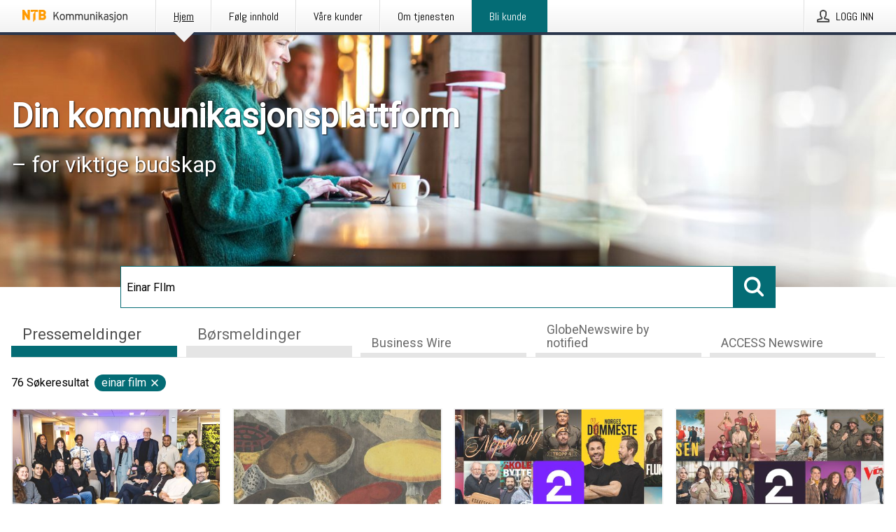

--- FILE ---
content_type: text/html; charset=utf-8
request_url: https://kommunikasjon.ntb.no/?search=Einar%20FIlm
body_size: 40897
content:
<!doctype html>
<html lang="no" prefix="og: http://ogp.me/ns#">
<head>
<meta name="google-site-verification" content=_mWQSYyKdthTzDaA-1fvzayRBgvN6aJh_8Gab5O2zso />
<title data-rh="true">NTB Kommunikasjon</title>
<meta data-rh="true" charset="utf-8"/><meta data-rh="true" name="viewport" content="width=device-width, initial-scale=1"/><meta data-rh="true" name="description" content="NTB Kommunikasjon | Din kommunikasjonsplattform | Publisering, distribusjon og måling av dine pressemeldinger og børsmeldinger"/><meta data-rh="true" property="og:type" content="article"/><meta data-rh="true" property="og:title" content="NTB Kommunikasjon"/><meta data-rh="true" property="og:description" content="NTB Kommunikasjon | Din kommunikasjonsplattform | Publisering, distribusjon og måling av dine pressemeldinger og børsmeldinger"/><meta data-rh="true" property="og:url" content="https://kommunikasjon.ntb.no/"/><meta data-rh="true" name="twitter:card" content="summary_large_image"/><meta data-rh="true" property="og:image" content="https://kommunikasjon.ntb.no/data/images/static/logo.png/social"/><meta data-rh="true" property="og:image:secure_url" content="https://kommunikasjon.ntb.no/data/images/static/logo.png/social"/><meta data-rh="true" property="og:image:width" content="700"/><meta data-rh="true" property="og:image:height" content="366"/>
<link data-rh="true" href="https://fonts.googleapis.com/css?family=Abel:400&amp;display=swap" type="text/css" rel="stylesheet"/><link data-rh="true" href="https://fonts.googleapis.com/css?family=Overpass:400&amp;display=swap" type="text/css" rel="stylesheet"/><link data-rh="true" href="https://fonts.googleapis.com/css?family=Roboto:400&amp;display=swap" type="text/css" rel="stylesheet"/><link data-rh="true" rel="canonical" href="https://kommunikasjon.ntb.no/"/><link data-rh="true" rel="alternate" type="application/rss+xml" href="https://kommunikasjon.ntb.no/rss/releases/latest" title="Siste publiserte pressemeldinger"/><link data-rh="true" rel="alternate" type="application/rss+xml" href="https://kommunikasjon.ntb.no/rss/announcements/latest?lang=no" title="Siste publiserte børsmeldinger"/>
<style data-styled="true" data-styled-version="5.3.11">.bOWEOZ{display:-webkit-box;display:-webkit-flex;display:-ms-flexbox;display:flex;-webkit-flex-direction:column;-ms-flex-direction:column;flex-direction:column;height:100%;font-size:1rem;}/*!sc*/
@media (min-width:480px){.bOWEOZ{font-size:1rem;}}/*!sc*/
data-styled.g49[id="containers__Wrapper-sc-1d04lil-0"]{content:"bOWEOZ,"}/*!sc*/
.kuHHjz{display:-webkit-box;display:-webkit-flex;display:-ms-flexbox;display:flex;-webkit-flex-direction:column;-ms-flex-direction:column;flex-direction:column;min-height:100vh;}/*!sc*/
data-styled.g50[id="containers__HeightWrapper-sc-1d04lil-1"]{content:"kuHHjz,"}/*!sc*/
.diDkHG{height:auto;max-width:100%;}/*!sc*/
data-styled.g78[id="image-elements__Image-sc-6rbjnd-1"]{content:"diDkHG,"}/*!sc*/
.hDWKvd{color:#000000;font-size:1.5rem;border-bottom:1px solid #000000;margin-top:0;margin-bottom:1.5rem;width:100%;line-height:1.3;}/*!sc*/
.hDWKvd small{color:#000000;}/*!sc*/
data-styled.g86[id="text-elements__SectionTitle-sc-1il5uxg-2"]{content:"hDWKvd,"}/*!sc*/
.guDfjA{margin:0 auto;width:100%;padding:2rem 1rem;}/*!sc*/
@media (min-width:768px){.guDfjA{max-width:768px;padding:3rem 1.5rem;}}/*!sc*/
@media (min-width:960px){.guDfjA{max-width:100%;}}/*!sc*/
@media (min-width:1248px){.guDfjA{max-width:1248px;padding:3rem 0;}}/*!sc*/
@media (min-width:1556px){.guDfjA{max-width:1556px;}}/*!sc*/
data-styled.g89[id="site-content__SiteContent-sc-x0ym13-0"]{content:"guDfjA,"}/*!sc*/
.dFbKpv{color:#4e4e4e;font-size:0.875rem;line-height:1.5;background:#f6f6f6;border-top:1px solid #c6c6c6;margin-top:auto;padding:2rem 0;}/*!sc*/
.dFbKpv .footer__logo{margin-bottom:1rem;max-width:150px;max-height:30px;}/*!sc*/
.dFbKpv .footer__notification a{font-size:inherit;margin-right:0;}/*!sc*/
.dFbKpv .footer__notification div button{width:auto;max-width:100%;}/*!sc*/
.dFbKpv .footer__notification div button span{text-align:center;}/*!sc*/
.dFbKpv address{font-style:normal;}/*!sc*/
.dFbKpv a{cursor:pointer;font-size:0.875rem;line-height:1.5;-webkit-text-decoration:none;text-decoration:none;margin-right:0.5rem;}/*!sc*/
data-styled.g91[id="footer__Footer-sc-ixban3-0"]{content:"dFbKpv,"}/*!sc*/
.dWqdsn{position:absolute;background:linear-gradient( 180deg,hsla(0,0%,100%,0) 0,#f6f6f6 80% );right:0;bottom:0;left:0;height:35px;width:100%;}/*!sc*/
data-styled.g116[id="content-fade__ContentFade-sc-khdq1c-0"]{content:"dWqdsn,"}/*!sc*/
.idpJLp{display:-webkit-box;display:-webkit-flex;display:-ms-flexbox;display:flex;position:relative;cursor:pointer;font-size:1rem;color:#000000;line-height:1.5;background-color:#f6f6f6;border:1px solid #c6c6c6;margin:0 0 1rem;width:100%;height:auto;max-height:480px;overflow:hidden;z-index:1;border:2px solid transparent;}/*!sc*/
.idpJLp:focus-within{border-color:black;}/*!sc*/
@media (min-width:480px){.idpJLp{margin:0 1rem 1rem 0;width:calc(50% - .5rem);}.idpJLp:nth-of-type(even){margin-right:0;}.idpJLp:nth-of-type(n+2){display:-webkit-box;display:-webkit-flex;display:-ms-flexbox;display:flex;}}/*!sc*/
@media (min-width:960px){.idpJLp{margin-right:1rem;width:calc(33.333333333333336% - 0.67rem);}.idpJLp:nth-of-type(even){margin-right:1rem;}.idpJLp:nth-of-type(3n){margin-right:0;}.idpJLp:nth-of-type(n+3){display:-webkit-box;display:-webkit-flex;display:-ms-flexbox;display:flex;}}/*!sc*/
@media (min-width:1248px){.idpJLp{width:calc(25% - 0.75rem);}.idpJLp:nth-of-type(3n){margin-right:1rem;}.idpJLp:nth-of-type(4n){margin-right:0;}.idpJLp:nth-of-type(n+4){display:-webkit-box;display:-webkit-flex;display:-ms-flexbox;display:flex;}}/*!sc*/
@media (min-width:1556px){.idpJLp{width:calc(20% - 0.8rem);}.idpJLp:nth-of-type(4n){margin-right:1rem;}.idpJLp:nth-of-type(5n){margin-right:0;}.idpJLp:nth-of-type(n+5){display:-webkit-box;display:-webkit-flex;display:-ms-flexbox;display:flex;}}/*!sc*/
data-styled.g127[id="grid-base__GridCardBase-sc-14wtsyi-0"]{content:"idpJLp,"}/*!sc*/
.tePkQ{display:-webkit-box;display:-webkit-flex;display:-ms-flexbox;display:flex;-webkit-flex-direction:row;-ms-flex-direction:row;flex-direction:row;-webkit-flex-wrap:wrap;-ms-flex-wrap:wrap;flex-wrap:wrap;}/*!sc*/
data-styled.g128[id="grid-base__GridWrapper-sc-14wtsyi-1"]{content:"tePkQ,"}/*!sc*/
.gYnBnL{color:#000000;font-size:0.875rem;position:relative;margin:0.5rem 1rem;}/*!sc*/
data-styled.g130[id="grid-base__GridCardContent-sc-14wtsyi-3"]{content:"gYnBnL,"}/*!sc*/
.bjQTeI{border:0;font-size:1rem;line-height:1.25;padding:1rem;margin:0;color:#000000;font-family:'Overpass',Arial,sans-serif;font-weight:400;}/*!sc*/
.bjQTeI small{display:block;margin-top:1rem;font-size:0.75rem;font-weight:normal;}/*!sc*/
data-styled.g131[id="grid-base__GridCardTitle-sc-14wtsyi-4"]{content:"bjQTeI,"}/*!sc*/
.hyjnbV{color:#000000;font-family:'Roboto',Arial,sans-serif;font-weight:400;}/*!sc*/
data-styled.g132[id="grid-base__GridCardSubtitle-sc-14wtsyi-5"]{content:"hyjnbV,"}/*!sc*/
@media (min-width:1248px){.gNoyZW{display:block;position:absolute;top:0;left:0;width:100%;height:100%;-webkit-transform:translateZ(0);-ms-transform:translateZ(0);transform:translateZ(0);-webkit-transition:all 125ms ease-out;transition:all 125ms ease-out;opacity:.13;background-color:#FFFFFF;}}/*!sc*/
data-styled.g133[id="grid-base__GridCardOverlay-sc-14wtsyi-6"]{content:"gNoyZW,"}/*!sc*/
.idtGit{position:relative;-webkit-text-decoration:none;text-decoration:none;height:100%;width:100%;}/*!sc*/
@media (min-width:1248px){.idtGit:hover .media-card--underline,.idtGit:focus .media-card--underline{-webkit-text-decoration:underline;text-decoration:underline;}.idtGit:hover .grid-base__GridCardOverlay-sc-14wtsyi-6,.idtGit:focus .grid-base__GridCardOverlay-sc-14wtsyi-6{height:0;opacity:0;}.idtGit:hover .grid-base__GridCardTitle-sc-14wtsyi-4 span,.idtGit:focus .grid-base__GridCardTitle-sc-14wtsyi-4 span{-webkit-text-decoration:underline;text-decoration:underline;}.idtGit:hover .grid-base__GridCardTitle-sc-14wtsyi-4 small,.idtGit:focus .grid-base__GridCardTitle-sc-14wtsyi-4 small{-webkit-text-decoration:underline;text-decoration:underline;}}/*!sc*/
data-styled.g134[id="grid-base__GridCardLink-sc-14wtsyi-7"]{content:"idtGit,"}/*!sc*/
.jwduDd{border-bottom:1px solid #c6c6c6;height:221px;width:100%;}/*!sc*/
data-styled.g139[id="pressroom__ImageResponsiveWrapper-sc-abgdbx-4"]{content:"jwduDd,"}/*!sc*/
.qVqBw{background-color:white;background-repeat:no-repeat;height:100%;width:100%;}/*!sc*/
data-styled.g143[id="pressroom__ImageElement-sc-abgdbx-8"]{content:"qVqBw,"}/*!sc*/
button,hr,input{overflow:visible;}/*!sc*/
audio,canvas,progress,video{display:inline-block;}/*!sc*/
progress,sub,sup{vertical-align:baseline;}/*!sc*/
html{font-family:sans-serif;line-height:1.15;-ms-text-size-adjust:100%;-webkit-text-size-adjust:100%;}/*!sc*/
body{margin:0;}/*!sc*/
menu,article,aside,details,footer,header,nav,section{display:block;}/*!sc*/
h1{font-size:2em;margin:.67em 0;}/*!sc*/
figcaption,figure,main{display:block;}/*!sc*/
figure{margin:1em 40px;}/*!sc*/
hr{box-sizing:content-box;height:0;}/*!sc*/
code,kbd,pre,samp{font-family:monospace,monospace;font-size:1em;}/*!sc*/
a{background-color:transparent;-webkit-text-decoration-skip:objects;}/*!sc*/
a:active,a:hover{outline-width:0;}/*!sc*/
abbr[title]{border-bottom:none;-webkit-text-decoration:underline;text-decoration:underline;-webkit-text-decoration:underline dotted;text-decoration:underline dotted;}/*!sc*/
b,strong{font-weight:700;}/*!sc*/
dfn{font-style:italic;}/*!sc*/
mark{background-color:#ff0;color:#000;}/*!sc*/
small{font-size:80%;}/*!sc*/
sub,sup{font-size:75%;line-height:0;position:relative;}/*!sc*/
sub{bottom:-.25em;}/*!sc*/
sup{top:-.5em;}/*!sc*/
audio:not([controls]){display:none;height:0;}/*!sc*/
img{border-style:none;}/*!sc*/
svg:not(:root){overflow:hidden;}/*!sc*/
button,input,optgroup,select,textarea{font-family:sans-serif;font-size:100%;line-height:1.15;margin:0;}/*!sc*/
button,select{text-transform:none;}/*!sc*/
[type=submit],[type=reset],button,html [type=button]{-webkit-appearance:button;}/*!sc*/
[type=button]::-moz-focus-inner,[type=reset]::-moz-focus-inner,[type=submit]::-moz-focus-inner,button::-moz-focus-inner{border-style:none;padding:0;}/*!sc*/
[type=button]:-moz-focusring,[type=reset]:-moz-focusring,[type=submit]:-moz-focusring,button:-moz-focusring{outline:ButtonText dotted 1px;}/*!sc*/
fieldset{border:1px solid silver;margin:0 2px;padding:.35em .625em .75em;}/*!sc*/
legend{box-sizing:border-box;color:inherit;display:table;max-width:100%;padding:0;white-space:normal;}/*!sc*/
textarea{overflow:auto;}/*!sc*/
[type=checkbox],[type=radio]{box-sizing:border-box;padding:0;}/*!sc*/
[type=number]::-webkit-inner-spin-button,[type=number]::-webkit-outer-spin-button{height:auto;}/*!sc*/
[type=search]{-webkit-appearance:textfield;outline-offset:-2px;}/*!sc*/
[type=search]::-webkit-search-cancel-button,[type=search]::-webkit-search-decoration{-webkit-appearance:none;}/*!sc*/
::-webkit-file-upload-button{-webkit-appearance:button;font:inherit;}/*!sc*/
summary{display:list-item;}/*!sc*/
[hidden],template{display:none;}/*!sc*/
html,body,#root{box-sizing:border-box;font-size:16px;font-family:'Roboto',Arial,sans-serif;font-weight:400;}/*!sc*/
*,*::before,*::after{box-sizing:border-box;}/*!sc*/
a{color:#2973BA;font-size:1rem;}/*!sc*/
a,area,button,[role="button"],input:not([type=range]),label,select,summary,textarea{-ms-touch-action:manipulation;touch-action:manipulation;}/*!sc*/
.disable-scroll{position:relative;overflow:hidden;height:100%;}/*!sc*/
#svg-sprite{display:none;}/*!sc*/
data-styled.g160[id="sc-global-bNbkmT1"]{content:"sc-global-bNbkmT1,"}/*!sc*/
.hBnyMm{position:absolute;top:0;height:100%;background-color:rgba(15,15,15,0.85);bottom:0;left:0;right:0;width:100%;z-index:200;opacity:0;visibility:hidden;-webkit-animation-name:kPIFVS;animation-name:kPIFVS;-webkit-animation-duration:200ms;animation-duration:200ms;-webkit-animation-fill-mode:forwards;animation-fill-mode:forwards;}/*!sc*/
data-styled.g161[id="styledBarNotification__BarNotificationOverlay-sc-1yv4aza-0"]{content:"hBnyMm,"}/*!sc*/
.kbQkCF{cursor:default;display:-webkit-box;display:-webkit-flex;display:-ms-flexbox;display:flex;-webkit-flex-flow:row wrap;-ms-flex-flow:row wrap;flex-flow:row wrap;-webkit-align-content:center;-ms-flex-line-pack:center;align-content:center;margin:0 auto;height:75px;width:100vw;padding:1rem;z-index:300;font-size:1rem;border-left:2rem solid #3399cc;color:#000000;background-color:#FFFFFF;border-bottom:1px solid #c6c6c6;-webkit-transform:translateY(-100%) animation-name:gDuLQv;-ms-transform:translateY(-100%) animation-name:gDuLQv;transform:translateY(-100%) animation-name:gDuLQv;-webkit-animation-duration:200ms;animation-duration:200ms;-webkit-animation-fill-mode:forwards;animation-fill-mode:forwards;}/*!sc*/
@media (min-width:768px){.kbQkCF{max-width:768px;}}/*!sc*/
@media (min-width:960px){.kbQkCF{max-width:100%;}}/*!sc*/
@media (min-width:1248px){.kbQkCF{max-width:1248px;}}/*!sc*/
@media (min-width:1556px){.kbQkCF{max-width:1556px;}}/*!sc*/
data-styled.g162[id="styledBarNotification__BarNotificationWrapper-sc-1yv4aza-1"]{content:"kbQkCF,"}/*!sc*/
.kTckJU{color:#000000;margin-left:auto;}/*!sc*/
data-styled.g164[id="styledBarNotification__BarNotificationClose-sc-1yv4aza-3"]{content:"kTckJU,"}/*!sc*/
.dLfMJQ{font-family:Abel,Arial,sans-serif;position:relative;z-index:200;width:100%;height:50px;background:linear-gradient(to bottom,rgba(255,255,255,1) 16%,rgba(242,242,242,1) 100%);border-bottom:4px solid #2a364b;}/*!sc*/
data-styled.g165[id="navbar__NavbarWrapper-sc-mofdt5-0"]{content:"dLfMJQ,"}/*!sc*/
.gUHzke{width:100%;height:100%;margin:0 auto;display:-webkit-box;display:-webkit-flex;display:-ms-flexbox;display:flex;-webkit-flex:1 0 0;-ms-flex:1 0 0;flex:1 0 0;-webkit-align-items:center;-webkit-box-align:center;-ms-flex-align:center;align-items:center;}/*!sc*/
.gUHzke .agency-logo{padding:0 2.5rem 0 1rem;margin:auto;}/*!sc*/
.gUHzke .agency-logo img{border:0;}/*!sc*/
.gUHzke .agency-logo__small{max-width:120px;max-height:25px;display:block;}/*!sc*/
.gUHzke .agency-logo__wide{max-width:150px;max-height:30px;display:none;}/*!sc*/
@media (min-width:768px){.gUHzke{max-width:768px;}.gUHzke .agency-logo__small{display:none;}.gUHzke .agency-logo__wide{display:block;}}/*!sc*/
@media (min-width:960px){.gUHzke{max-width:960px;}}/*!sc*/
@media (min-width:1248px){.gUHzke{max-width:1248px;}}/*!sc*/
@media (min-width:1556px){.gUHzke{max-width:1556px;}}/*!sc*/
data-styled.g166[id="navbar__NavbarContent-sc-mofdt5-1"]{content:"gUHzke,"}/*!sc*/
.iHSBLt{list-style:none;padding:0;margin:0;-webkit-box-flex:1;-webkit-flex-grow:1;-ms-flex-positive:1;flex-grow:1;height:100%;display:none;text-align:left;}/*!sc*/
@media (min-width:960px){.iHSBLt{max-width:960px;display:block;}}/*!sc*/
.ggiGcb{list-style:none;padding:0;margin:0;-webkit-box-flex:1;-webkit-flex-grow:1;-ms-flex-positive:1;flex-grow:1;height:100%;}/*!sc*/
@media (min-width:960px){.ggiGcb{max-width:960px;}}/*!sc*/
.jUPvPX{list-style:none;padding:0;margin:0;-webkit-box-flex:1;-webkit-flex-grow:1;-ms-flex-positive:1;flex-grow:1;height:100%;text-align:right;}/*!sc*/
@media (min-width:960px){.jUPvPX{max-width:960px;}}/*!sc*/
data-styled.g167[id="navbar__NavbarItems-sc-mofdt5-2"]{content:"iHSBLt,ggiGcb,jUPvPX,"}/*!sc*/
.dmdKmx{display:block;width:100%;height:100%;color:#000;padding:13px 24px 0;-webkit-text-decoration:none;text-decoration:none;}/*!sc*/
.dmdKmx .title{font:14px Abel,sans-serif;display:inline-block;vertical-align:middle;position:relative;z-index:15;margin:0;}/*!sc*/
.dmdKmx:focus{outline:none;border:1px solid black;margin-top:1px;height:calc(100% - 2px);}/*!sc*/
.dmdKmx:focus > .active-bg{position:absolute;top:50%;left:50%;-webkit-transform:translate(-50%,-50%);-ms-transform:translate(-50%,-50%);transform:translate(-50%,-50%);width:calc(100% - 3px);height:calc(100% - 2px);margin-top:1px;z-index:10;}/*!sc*/
.dmdKmx .title.active{-webkit-text-decoration:underline;text-decoration:underline;}/*!sc*/
@media (min-width:960px){.dmdKmx{padding:13px 20px 0 20px;}}/*!sc*/
@media (min-width:768px){.dmdKmx .title{font:16px Abel,sans-serif;}}/*!sc*/
@media (min-width:1248px){.dmdKmx{padding:13px 24px 0 24px;}.dmdKmx:hover,.dmdKmx:visited,.dmdKmx:focus{color:#000;-webkit-text-decoration:none;text-decoration:none;}}/*!sc*/
data-styled.g168[id="navbar__NavbarItemLink-sc-mofdt5-3"]{content:"dmdKmx,"}/*!sc*/
.blzTzG{position:relative;height:100%;display:inline-block;vertical-align:middle;border-left:1px solid #fff;margin-left:1px;}/*!sc*/
.blzTzG.highlighted-cta{border-left:1px solid #046c75;}/*!sc*/
.blzTzG.highlighted-cta .navbar__NavbarItemLink-sc-mofdt5-3{background-color:#046c75;}/*!sc*/
.blzTzG.highlighted-cta .navbar__NavbarItemLink-sc-mofdt5-3 .title{color:#FFFFFF;}/*!sc*/
.blzTzG.highlighted-cta .navbar__NavbarItemLink-sc-mofdt5-3 .title.active{color:#FFFFFF;}/*!sc*/
.blzTzG.highlighted-cta .navbar__NavbarItemLink-sc-mofdt5-3 .active-bg{border:3px solid #046c75;background:#046c75;}/*!sc*/
.blzTzG.highlighted-cta .navbar__NavbarItemLink-sc-mofdt5-3 .active-marker{background-color:#046c75;}/*!sc*/
.blzTzG:first-of-type{border-left:1px solid #fff;}/*!sc*/
.blzTzG::before{content:'';width:1px;height:100%;position:absolute;top:0;left:-2px;background-color:#dedede;}/*!sc*/
@media (min-width:1248px){.blzTzG:hover,.blzTzG:focus{color:#2a364b;}}/*!sc*/
.blzTzG .active-marker{display:block;width:20px;height:20px;position:absolute;bottom:-10px;left:calc(50% - 10px);background-color:#f2f2f2;-webkit-transform:rotate(45deg);-ms-transform:rotate(45deg);transform:rotate(45deg);z-index:5;box-shadow:0 1px 0 -1px #2a364b;}/*!sc*/
.blzTzG .active-marker.dark{background-color:#2a364b;}/*!sc*/
.blzTzG .active-bg{position:absolute;top:0;left:0;width:100%;height:100%;background:#fff;background:linear-gradient(to bottom,rgba(255,255,255,1) 16%,rgba(242,242,242,1) 100%);z-index:10;}/*!sc*/
@media (min-width:960px){}/*!sc*/
.cowdxy{position:relative;height:100%;display:inline-block;vertical-align:middle;border-left:1px solid #fff;margin-left:1px;}/*!sc*/
.cowdxy.highlighted-cta{border-left:1px solid #046c75;}/*!sc*/
.cowdxy.highlighted-cta .navbar__NavbarItemLink-sc-mofdt5-3{background-color:#046c75;}/*!sc*/
.cowdxy.highlighted-cta .navbar__NavbarItemLink-sc-mofdt5-3 .title{color:#FFFFFF;}/*!sc*/
.cowdxy.highlighted-cta .navbar__NavbarItemLink-sc-mofdt5-3 .title.active{color:#FFFFFF;}/*!sc*/
.cowdxy.highlighted-cta .navbar__NavbarItemLink-sc-mofdt5-3 .active-bg{border:3px solid #046c75;background:#046c75;}/*!sc*/
.cowdxy.highlighted-cta .navbar__NavbarItemLink-sc-mofdt5-3 .active-marker{background-color:#046c75;}/*!sc*/
.cowdxy:first-of-type{border-left:1px solid #fff;}/*!sc*/
.cowdxy::before{content:'';width:1px;height:100%;position:absolute;top:0;left:-2px;background-color:#dedede;}/*!sc*/
@media (min-width:1248px){.cowdxy:hover,.cowdxy:focus{color:#2a364b;}}/*!sc*/
@media (min-width:960px){}/*!sc*/
.iiZWHu{position:relative;height:100%;display:inline-block;vertical-align:middle;border-left:1px solid #fff;margin-left:1px;}/*!sc*/
.iiZWHu.highlighted-cta{border-left:1px solid #046c75;}/*!sc*/
.iiZWHu.highlighted-cta .navbar__NavbarItemLink-sc-mofdt5-3{background-color:#046c75;}/*!sc*/
.iiZWHu.highlighted-cta .navbar__NavbarItemLink-sc-mofdt5-3 .title{color:#FFFFFF;}/*!sc*/
.iiZWHu.highlighted-cta .navbar__NavbarItemLink-sc-mofdt5-3 .title.active{color:#FFFFFF;}/*!sc*/
.iiZWHu.highlighted-cta .navbar__NavbarItemLink-sc-mofdt5-3 .active-bg{border:3px solid #046c75;background:#046c75;}/*!sc*/
.iiZWHu.highlighted-cta .navbar__NavbarItemLink-sc-mofdt5-3 .active-marker{background-color:#046c75;}/*!sc*/
.iiZWHu:first-of-type{border-left:1px solid #fff;}/*!sc*/
.iiZWHu::before{content:'';width:1px;height:100%;position:absolute;top:0;left:-2px;background-color:#dedede;}/*!sc*/
@media (min-width:1248px){.iiZWHu:hover,.iiZWHu:focus{color:#2a364b;}}/*!sc*/
@media (min-width:960px){.iiZWHu{display:none;text-align:left;}}/*!sc*/
data-styled.g169[id="navbar__NavbarItem-sc-mofdt5-4"]{content:"blzTzG,cowdxy,iiZWHu,"}/*!sc*/
.VZHjj{font-family:Abel,Arial,sans-serif;background-color:transparent;display:inline-block;vertical-align:middle;cursor:pointer;margin:0;outline:0;border:0;padding:0 16px;line-height:1;width:100%;height:100%;}/*!sc*/
.VZHjj:focus{outline:1px solid black;}/*!sc*/
data-styled.g170[id="navbar__NavbarButton-sc-mofdt5-5"]{content:"VZHjj,"}/*!sc*/
.cJsePX{color:#4e4e4e;position:relative;z-index:15;display:inline-block;vertical-align:middle;margin-right:0.5rem;display:inline-block;}/*!sc*/
.cJsePX svg{height:25px;width:25px;}/*!sc*/
@media (min-width:768px){}/*!sc*/
data-styled.g171[id="navbar-menu__MenuIcon-sc-10uq6pi-0"]{content:"cJsePX,"}/*!sc*/
.cjRoiU{font:16px 'Abel',sans-serif;position:absolute;top:0;left:0;right:0;padding-top:50px;background-color:#4d4e4f;-webkit-transform:translateY(-100%);-ms-transform:translateY(-100%);transform:translateY(-100%);-webkit-transition:-webkit-transform 300ms ease-in-out;-webkit-transition:transform 300ms ease-in-out;transition:transform 300ms ease-in-out;z-index:100;width:100%;min-height:100%;height:100%;}/*!sc*/
data-styled.g173[id="navbar-dropdown__Dropdown-sc-pmkskz-0"]{content:"cjRoiU,"}/*!sc*/
.dCVoYr{position:absolute;top:1rem;right:0.5rem;cursor:pointer;color:#fff;width:45px;height:45px;z-index:300;display:-webkit-box;display:-webkit-flex;display:-ms-flexbox;display:flex;-webkit-align-items:center;-webkit-box-align:center;-ms-flex-align:center;align-items:center;-webkit-box-pack:center;-webkit-justify-content:center;-ms-flex-pack:center;justify-content:center;border:none;background:none;}/*!sc*/
.dCVoYr:focus-visible{outline:auto;}/*!sc*/
data-styled.g174[id="navbar-dropdown__DropdownIcon-sc-pmkskz-1"]{content:"dCVoYr,"}/*!sc*/
.draUGT{position:relative;margin:0 auto;padding:3.5rem 1rem 1.5rem;min-height:100%;height:100%;width:100%;overflow-y:auto;-webkit-overflow-scrolling:touch;-webkit-transform:translateZ(0);-ms-transform:translateZ(0);transform:translateZ(0);}/*!sc*/
@media (min-width:768px){.draUGT{max-width:768px;}}/*!sc*/
@media (min-width:960px){.draUGT{max-width:960px;}}/*!sc*/
@media (min-width:1248px){.draUGT{max-width:1248px;}}/*!sc*/
@media (min-width:1556px){.draUGT{max-width:1556px;}}/*!sc*/
data-styled.g175[id="navbar-dropdown__DropdownContent-sc-pmkskz-2"]{content:"draUGT,"}/*!sc*/
.noScroll,.noScroll body{overflow:hidden !important;position:relative;height:100%;}/*!sc*/
#coiOverlay{background:rgba(15,15,15,0.85);display:-webkit-box;display:-webkit-flex;display:-ms-flexbox;display:flex;position:fixed;top:0;left:0;width:100%;height:100%;-webkit-box-pack:center;-webkit-justify-content:center;-ms-flex-pack:center;justify-content:center;-webkit-align-items:center;-webkit-box-align:center;-ms-flex-align:center;align-items:center;z-index:99999999999;box-sizing:border-box;padding-top:3rem;}/*!sc*/
@media (min-width:768px){#coiOverlay{padding-top:0;}}/*!sc*/
#coi-banner-wrapper{outline:0;width:600px;opacity:0;max-width:100%;max-height:100%;background:#FFFFFF;overflow-x:hidden;border-radius:0;border-style:solid;border-width:0;border-color:#046C75;-webkit-transition:opacity 200ms;transition:opacity 200ms;}/*!sc*/
#coi-banner-wrapper *{-webkit-font-smoothing:antialiased;box-sizing:border-box;text-align:left;line-height:1.5;color:#000000;}/*!sc*/
#coi-banner-wrapper *:focus-visible,#coi-banner-wrapper *:focus{outline:0;}/*!sc*/
@-webkit-keyframes ci-bounce{#coi-banner-wrapper 0%,#coi-banner-wrapper 20%,#coi-banner-wrapper 50%,#coi-banner-wrapper 80%,#coi-banner-wrapper 100%{-webkit-transform:translateY(0);}#coi-banner-wrapper 40%{-webkit-transform:translateY(-30px);}#coi-banner-wrapper 60%{-webkit-transform:translateY(-20px);}}/*!sc*/
@-webkit-keyframes ci-bounce{0%,20%,50%,80%,100%{-webkit-transform:translateY(0);-ms-transform:translateY(0);transform:translateY(0);}40%{-webkit-transform:translateY(-30px);-ms-transform:translateY(-30px);transform:translateY(-30px);}60%{-webkit-transform:translateY(-20px);-ms-transform:translateY(-20px);transform:translateY(-20px);}}/*!sc*/
@keyframes ci-bounce{0%,20%,50%,80%,100%{-webkit-transform:translateY(0);-ms-transform:translateY(0);transform:translateY(0);}40%{-webkit-transform:translateY(-30px);-ms-transform:translateY(-30px);transform:translateY(-30px);}60%{-webkit-transform:translateY(-20px);-ms-transform:translateY(-20px);transform:translateY(-20px);}}/*!sc*/
#coi-banner-wrapper.ci-bounce{-webkit-animation-duration:1s;-webkit-animation-duration:1s;animation-duration:1s;-webkit-animation-name:bounce;-webkit-animation-name:ci-bounce;animation-name:ci-bounce;}/*!sc*/
#coi-banner-wrapper a[target="_blank"]:not(.coi-external-link):after{margin:0 3px 0 5px;content:url([data-uri]);}/*!sc*/
#coi-banner-wrapper #coiBannerHeadline{padding-bottom:0.5rem;margin:1rem 2rem 1rem 2rem;border-bottom:1px solid #e5e5e5;display:-webkit-box;display:-webkit-flex;display:-ms-flexbox;display:flex;-webkit-box-pack:center;-webkit-justify-content:center;-ms-flex-pack:center;justify-content:center;text-align:center;}/*!sc*/
#coi-banner-wrapper button.ci-btn-tab-active .ci-arrow{-webkit-transform:rotate(45deg) !important;-ms-transform:rotate(45deg) !important;transform:rotate(45deg) !important;-webkit-transform:rotate(45deg) !important;top:0px;}/*!sc*/
#coi-banner-wrapper button#showDetailsButton,#coi-banner-wrapper button#hideDetailsButton{-webkit-box-pack:center;-webkit-justify-content:center;-ms-flex-pack:center;justify-content:center;padding-top:1rem;padding-bottom:1rem;border-top:1px solid #e5e5e5;-webkit-transition:background-color 200ms ease-in-out,color 200ms ease-in-out;transition:background-color 200ms ease-in-out,color 200ms ease-in-out;}/*!sc*/
#coi-banner-wrapper button#showDetailsButton:hover,#coi-banner-wrapper button#hideDetailsButton:hover,#coi-banner-wrapper button#showDetailsButton:focus,#coi-banner-wrapper button#hideDetailsButton:focus{background-color:#6a6a6a;color:#FFFFFF;}/*!sc*/
#coi-banner-wrapper button#showDetailsButton:hover .ci-arrow,#coi-banner-wrapper button#hideDetailsButton:hover .ci-arrow,#coi-banner-wrapper button#showDetailsButton:focus .ci-arrow,#coi-banner-wrapper button#hideDetailsButton:focus .ci-arrow{border-color:#FFFFFF;}/*!sc*/
#coi-banner-wrapper button#hideDetailsButton{box-shadow:5px -5px 10px #e5e5e5;border-bottom:1px solid #e5e5e5;}/*!sc*/
#coi-banner-wrapper button#hideDetailsButton .ci-arrow{-webkit-transform:rotate(45deg) !important;-ms-transform:rotate(45deg) !important;transform:rotate(45deg) !important;-webkit-transform:rotate(45deg) !important;top:0px;}/*!sc*/
#coi-banner-wrapper button.action{display:block;-webkit-align-items:center;-webkit-box-align:center;-ms-flex-align:center;align-items:center;cursor:pointer;position:relative;padding:0 1.25rem;outline:0;border:0;font-family:inherit;font-size:1rem;text-align:center;text-transform:uppercase;-webkit-text-decoration:none;text-decoration:none;-webkit-transition:background-color 200ms ease-in-out;transition:background-color 200ms ease-in-out;height:3rem;margin:0.75rem;min-width:180px;}/*!sc*/
#coi-banner-wrapper button.action.primary{color:#FFFFFF;background-color:#046C75;}/*!sc*/
#coi-banner-wrapper button.action.primary:hover,#coi-banner-wrapper button.action.primary:focus{background-color:#6a6a6a;color:#FFFFFF;}/*!sc*/
#coi-banner-wrapper button.action.secondary{color:inherit;background-color:#f6f6f6;border:1px solid #e5e5e5;}/*!sc*/
#coi-banner-wrapper button.action.secondary:hover,#coi-banner-wrapper button.action.secondary:focus{background-color:#6a6a6a;color:#FFFFFF;}/*!sc*/
#coi-banner-wrapper button.action.secondary.details-dependent{display:none;}/*!sc*/
#coi-banner-wrapper button.action.secondary.active{display:-webkit-box;display:-webkit-flex;display:-ms-flexbox;display:flex;}/*!sc*/
#coi-banner-wrapper .coi-banner__page{background-color:#FFFFFF;-webkit-flex:1;-ms-flex:1;flex:1;-webkit-flex-direction:column;-ms-flex-direction:column;flex-direction:column;-webkit-align-items:flex-end;-webkit-box-align:flex-end;-ms-flex-align:flex-end;align-items:flex-end;display:block;height:100%;}/*!sc*/
#coi-banner-wrapper .coi-banner__page a{line-height:1.5;cursor:pointer;-webkit-text-decoration:underline;text-decoration:underline;color:#2973BA;font-size:0.875rem;}/*!sc*/
#coi-banner-wrapper .coi-banner__page .ci-arrow{border:solid;border-width:0 3px 3px 0;display:inline-block;padding:3px;-webkit-transition:all .3s ease;transition:all .3s ease;margin-right:10px;width:10px;height:10px;-webkit-transform:rotate(-45deg);-ms-transform:rotate(-45deg);transform:rotate(-45deg);-webkit-transform:rotate(-45deg);position:relative;}/*!sc*/
#coi-banner-wrapper .coi-banner__page .coi-button-group{display:none;padding-bottom:0.5rem;display:none;-webkit-flex:auto;-ms-flex:auto;flex:auto;-webkit-box-pack:center;-webkit-justify-content:center;-ms-flex-pack:center;justify-content:center;-webkit-flex-direction:column;-ms-flex-direction:column;flex-direction:column;}/*!sc*/
@media (min-width:768px){#coi-banner-wrapper .coi-banner__page .coi-button-group{-webkit-flex-direction:row;-ms-flex-direction:row;flex-direction:row;}}/*!sc*/
#coi-banner-wrapper .coi-banner__page .coi-button-group.active{display:-webkit-box;display:-webkit-flex;display:-ms-flexbox;display:flex;}/*!sc*/
#coi-banner-wrapper .coi-banner__page .coi-banner__summary{background-color:#FFFFFF;}/*!sc*/
#coi-banner-wrapper .coi-banner__page .coi-consent-banner__update-consent-container{display:none;-webkit-box-pack:center;-webkit-justify-content:center;-ms-flex-pack:center;justify-content:center;background-color:#FFFFFF;position:-webkit-sticky;position:sticky;bottom:0;border-top:1px solid #e5e5e5;width:100%;}/*!sc*/
#coi-banner-wrapper .coi-banner__page .coi-consent-banner__update-consent-container button{width:100%;}/*!sc*/
@media (min-width:768px){#coi-banner-wrapper .coi-banner__page .coi-consent-banner__update-consent-container button{width:auto;}}/*!sc*/
#coi-banner-wrapper .coi-banner__page .coi-consent-banner__update-consent-container.active{display:-webkit-box;display:-webkit-flex;display:-ms-flexbox;display:flex;z-index:2;}/*!sc*/
#coi-banner-wrapper .coi-banner__page .coi-consent-banner__categories-wrapper{box-sizing:border-box;position:relative;padding:0 1rem 1rem 1rem;display:none;-webkit-flex-direction:column;-ms-flex-direction:column;flex-direction:column;}/*!sc*/
#coi-banner-wrapper .coi-banner__page .coi-consent-banner__categories-wrapper.active{display:-webkit-box;display:-webkit-flex;display:-ms-flexbox;display:flex;}/*!sc*/
#coi-banner-wrapper .coi-banner__page .coi-consent-banner__categories-wrapper .coi-consent-banner__category-container{display:-webkit-box;display:-webkit-flex;display:-ms-flexbox;display:flex;-webkit-flex-direction:column;-ms-flex-direction:column;flex-direction:column;padding:0.5rem 1rem 0.5rem 1rem;min-height:50px;-webkit-box-pack:center;-webkit-justify-content:center;-ms-flex-pack:center;justify-content:center;border-bottom:1px solid #e5e5e5;}/*!sc*/
#coi-banner-wrapper .coi-banner__page .coi-consent-banner__categories-wrapper .coi-consent-banner__category-container:last-child{border-bottom:0;}/*!sc*/
#coi-banner-wrapper .coi-banner__page .coi-consent-banner__categories-wrapper .coi-consent-banner__category-container .cookie-details__detail-container{-webkit-flex:1;-ms-flex:1;flex:1;word-break:break-word;display:-webkit-box;display:-webkit-flex;display:-ms-flexbox;display:flex;-webkit-flex-direction:column;-ms-flex-direction:column;flex-direction:column;padding-bottom:0.5rem;}/*!sc*/
#coi-banner-wrapper .coi-banner__page .coi-consent-banner__categories-wrapper .coi-consent-banner__category-container .cookie-details__detail-container a{font-size:0.75rem;}/*!sc*/
#coi-banner-wrapper .coi-banner__page .coi-consent-banner__categories-wrapper .coi-consent-banner__category-container .cookie-details__detail-container span{display:-webkit-box;display:-webkit-flex;display:-ms-flexbox;display:flex;}/*!sc*/
@media (min-width:768px){#coi-banner-wrapper .coi-banner__page .coi-consent-banner__categories-wrapper .coi-consent-banner__category-container .cookie-details__detail-container{-webkit-flex-direction:row;-ms-flex-direction:row;flex-direction:row;padding-bottom:0;}}/*!sc*/
#coi-banner-wrapper .coi-banner__page .coi-consent-banner__categories-wrapper .coi-consent-banner__category-container .cookie-details__detail-title{font-weight:bold;}/*!sc*/
@media (min-width:768px){#coi-banner-wrapper .coi-banner__page .coi-consent-banner__categories-wrapper .coi-consent-banner__category-container .cookie-details__detail-title{-webkit-flex:2;-ms-flex:2;flex:2;max-width:30%;}}/*!sc*/
#coi-banner-wrapper .coi-banner__page .coi-consent-banner__categories-wrapper .coi-consent-banner__category-container .cookie-details__detail-content{-webkit-flex:4;-ms-flex:4;flex:4;}/*!sc*/
#coi-banner-wrapper .coi-banner__page .coi-consent-banner__categories-wrapper .coi-consent-banner__category-container .coi-consent-banner__found-cookies{display:-webkit-box;display:-webkit-flex;display:-ms-flexbox;display:flex;-webkit-flex-direction:column;-ms-flex-direction:column;flex-direction:column;font-size:0.75rem;}/*!sc*/
#coi-banner-wrapper .coi-banner__page .coi-consent-banner__categories-wrapper .coi-consent-banner__category-container .coi-consent-banner__cookie-details{border:1px solid #e5e5e5;padding:0.5rem;margin-bottom:0.5rem;background-color:#f6f6f6;-webkit-flex-direction:column;-ms-flex-direction:column;flex-direction:column;}/*!sc*/
#coi-banner-wrapper .coi-banner__page .coi-consent-banner__categories-wrapper .coi-consent-banner__name-container{position:relative;display:-webkit-box;display:-webkit-flex;display:-ms-flexbox;display:flex;}/*!sc*/
#coi-banner-wrapper .coi-banner__page .coi-consent-banner__categories-wrapper .coi-consent-banner__category-name{cursor:pointer;display:-webkit-box;display:-webkit-flex;display:-ms-flexbox;display:flex;border:none;background:none;-webkit-align-items:baseline;-webkit-box-align:baseline;-ms-flex-align:baseline;align-items:baseline;min-width:30%;padding:0.5rem 0 0.5rem 0;-webkit-flex:unset;-ms-flex:unset;flex:unset;font-family:inherit;-webkit-transition:background-color 200ms ease-in-out,color 200ms ease-in-out;transition:background-color 200ms ease-in-out,color 200ms ease-in-out;}/*!sc*/
#coi-banner-wrapper .coi-banner__page .coi-consent-banner__categories-wrapper .coi-consent-banner__category-name span{-webkit-transition:color 200ms ease-in-out;transition:color 200ms ease-in-out;}/*!sc*/
#coi-banner-wrapper .coi-banner__page .coi-consent-banner__categories-wrapper .coi-consent-banner__category-name:hover,#coi-banner-wrapper .coi-banner__page .coi-consent-banner__categories-wrapper .coi-consent-banner__category-name:focus{background-color:#6a6a6a;}/*!sc*/
#coi-banner-wrapper .coi-banner__page .coi-consent-banner__categories-wrapper .coi-consent-banner__category-name:hover .ci-arrow,#coi-banner-wrapper .coi-banner__page .coi-consent-banner__categories-wrapper .coi-consent-banner__category-name:focus .ci-arrow{border-color:#FFFFFF;}/*!sc*/
#coi-banner-wrapper .coi-banner__page .coi-consent-banner__categories-wrapper .coi-consent-banner__category-name:hover span,#coi-banner-wrapper .coi-banner__page .coi-consent-banner__categories-wrapper .coi-consent-banner__category-name:focus span{color:#FFFFFF;}/*!sc*/
@media (min-width:768px){#coi-banner-wrapper .coi-banner__page .coi-consent-banner__categories-wrapper .coi-consent-banner__category-name{-webkit-flex-direction:column;-ms-flex-direction:column;flex-direction:column;}}/*!sc*/
#coi-banner-wrapper .coi-banner__page .coi-consent-banner__categories-wrapper .coi-consent-banner__category-name .coi-consent-banner__category-name-switch{padding-right:0.5rem;}/*!sc*/
#coi-banner-wrapper .coi-banner__page .coi-consent-banner__categories-wrapper .coi-consent-banner__category-name span{font-size:0.875rem;font-family:inherit;font-weight:bold;}/*!sc*/
#coi-banner-wrapper .coi-banner__page .coi-consent-banner__categories-wrapper .coi-consent-banner__category-controls{display:-webkit-box;display:-webkit-flex;display:-ms-flexbox;display:flex;-webkit-align-items:center;-webkit-box-align:center;-ms-flex-align:center;align-items:center;-webkit-flex-flow:row wrap;-ms-flex-flow:row wrap;flex-flow:row wrap;position:relative;}/*!sc*/
#coi-banner-wrapper .coi-banner__page .coi-consent-banner__categories-wrapper .coi-consent-banner__category-controls .coi-consent-banner__category-controls__label-toggle{display:-webkit-box;display:-webkit-flex;display:-ms-flexbox;display:flex;-webkit-align-items:center;-webkit-box-align:center;-ms-flex-align:center;align-items:center;-webkit-box-pack:justify;-webkit-justify-content:space-between;-ms-flex-pack:justify;justify-content:space-between;width:100%;}/*!sc*/
@media (min-width:768px){#coi-banner-wrapper .coi-banner__page .coi-consent-banner__categories-wrapper .coi-consent-banner__category-controls .coi-consent-banner__category-description{display:-webkit-box;display:-webkit-flex;display:-ms-flexbox;display:flex;}}/*!sc*/
#coi-banner-wrapper .coi-banner__page .coi-consent-banner__categories-wrapper .coi-consent-banner__category-controls .coi-consent-banner__switch-container{display:-webkit-box;display:-webkit-flex;display:-ms-flexbox;display:flex;}/*!sc*/
#coi-banner-wrapper .coi-banner__page .coi-consent-banner__categories-wrapper .coi-consent-banner__category-expander{position:absolute;opacity:0;z-index:-1;}/*!sc*/
#coi-banner-wrapper .coi-banner__page .coi-consent-banner__categories-wrapper .coi-checkboxes{position:relative;display:-webkit-box;display:-webkit-flex;display:-ms-flexbox;display:flex;-webkit-flex-direction:column-reverse;-ms-flex-direction:column-reverse;flex-direction:column-reverse;-webkit-box-pack:justify;-webkit-justify-content:space-between;-ms-flex-pack:justify;justify-content:space-between;-webkit-align-items:center;-webkit-box-align:center;-ms-flex-align:center;align-items:center;font-weight:500;}/*!sc*/
#coi-banner-wrapper .coi-banner__page .coi-consent-banner__categories-wrapper .coi-checkboxes .checkbox-toggle{background:#6a6a6a;width:65px;height:40px;border-radius:100px;position:relative;cursor:pointer;-webkit-transition:.3s ease;transition:.3s ease;-webkit-transform-origin:center;-ms-transform-origin:center;transform-origin:center;-webkit-transform:scale(.8);-ms-transform:scale(.8);transform:scale(.8);}/*!sc*/
#coi-banner-wrapper .coi-banner__page .coi-consent-banner__categories-wrapper .coi-checkboxes .checkbox-toggle:before{-webkit-transition:.3s ease;transition:.3s ease;content:'';width:30px;height:30px;position:absolute;background:#FFFFFF;left:5px;top:5px;box-sizing:border-box;color:#333333;border-radius:100px;}/*!sc*/
@media (min-width:768px){#coi-banner-wrapper .coi-banner__page .coi-consent-banner__categories-wrapper .coi-checkboxes .checkbox-toggle{-webkit-transform:scale(1);-ms-transform:scale(1);transform:scale(1);}}/*!sc*/
#coi-banner-wrapper .coi-banner__page .coi-consent-banner__categories-wrapper .coi-checkboxes input{opacity:0 !important;position:absolute;z-index:1;width:100%;height:100%;cursor:pointer;-webkit-clip:initial !important;clip:initial !important;left:0 !important;top:0 !important;display:block !important;}/*!sc*/
#coi-banner-wrapper .coi-banner__page .coi-consent-banner__categories-wrapper .coi-checkboxes input[type=checkbox]:focus-visible + .checkbox-toggle{-webkit-transition:0.05s;transition:0.05s;outline:0.2rem solid #046C7580;outline-offset:2px;-moz-outline-radius:0.1875rem;}/*!sc*/
#coi-banner-wrapper .coi-banner__page .coi-consent-banner__categories-wrapper .coi-checkboxes input[type=checkbox]:checked + .checkbox-toggle{background:#046C75;}/*!sc*/
#coi-banner-wrapper .coi-banner__page .coi-consent-banner__categories-wrapper .coi-checkboxes input[type=checkbox]:checked + .checkbox-toggle:before{left:30px;background:#FFFFFF;}/*!sc*/
#coi-banner-wrapper .coi-banner__page .coi-consent-banner__categories-wrapper .coi-consent-banner__description-container{display:none;width:100%;-webkit-align-self:flex-end;-ms-flex-item-align:end;align-self:flex-end;-webkit-flex-direction:column;-ms-flex-direction:column;flex-direction:column;}/*!sc*/
#coi-banner-wrapper .coi-banner__page .coi-consent-banner__categories-wrapper .tab-panel-active{display:-webkit-box;display:-webkit-flex;display:-ms-flexbox;display:flex;}/*!sc*/
#coi-banner-wrapper .coi-banner__page .coi-consent-banner__categories-wrapper .coi-consent-banner__category-description{font-size:0.875rem;padding-bottom:1rem;padding-top:0.5rem;max-width:80%;}/*!sc*/
#coi-banner-wrapper .coi-banner__page .coi-banner__page-footer{display:-webkit-box;display:-webkit-flex;display:-ms-flexbox;display:flex;position:-webkit-sticky;position:sticky;top:0;background-color:#FFFFFF;width:100%;border-bottom:0;z-index:2;}/*!sc*/
#coi-banner-wrapper .coi-banner__page .coi-banner__page-footer:focus{outline:0;}/*!sc*/
#coi-banner-wrapper .coi-banner__page .coi-banner__page-footer button{cursor:pointer;display:-webkit-box;display:-webkit-flex;display:-ms-flexbox;display:flex;border:none;background:none;-webkit-align-items:baseline;-webkit-box-align:baseline;-ms-flex-align:baseline;align-items:baseline;min-width:30%;padding:0.5rem 0 0.5rem 0;-webkit-flex:auto;-ms-flex:auto;flex:auto;font-family:inherit;}/*!sc*/
#coi-banner-wrapper .coi-banner__page .coi-banner__page-footer button.details-dependent{display:none;}/*!sc*/
#coi-banner-wrapper .coi-banner__page .coi-banner__page-footer button.active{display:-webkit-box;display:-webkit-flex;display:-ms-flexbox;display:flex;}/*!sc*/
#coi-banner-wrapper .coi-banner__page .coi-banner__text{color:#000000;font-size:0.875rem;}/*!sc*/
#coi-banner-wrapper .coi-banner__page .coi-banner__text .coi-banner__maintext{padding:0 2rem 1rem 2rem;}/*!sc*/
data-styled.g183[id="sc-global-fWOOaL1"]{content:"sc-global-fWOOaL1,"}/*!sc*/
.bGbIcM{width:16px;height:16px;}/*!sc*/
data-styled.g230[id="pagination__IconPagination-sc-q3tuyh-0"]{content:"bGbIcM,"}/*!sc*/
.bZkkCf{width:100%;margin:1rem auto;text-align:center;clear:both;}/*!sc*/
@media (min-width:960px){.bZkkCf{width:80%;}}/*!sc*/
.bZkkCf:after,.bZkkCf:before{content:" ";clear:both;}/*!sc*/
data-styled.g231[id="pagination__PaginationContainer-sc-q3tuyh-1"]{content:"bZkkCf,"}/*!sc*/
.edxoWk{font-family:inherit;color:inherit;cursor:pointer;font-size:1.25rem;outline:none;display:-webkit-box;display:-webkit-flex;display:-ms-flexbox;display:flex;-webkit-align-items:center;-webkit-box-align:center;-ms-flex-align:center;align-items:center;-webkit-box-pack:center;-webkit-justify-content:center;-ms-flex-pack:center;justify-content:center;background-color:#f6f6f6;border:1px solid #e5e5e5;float:left;-webkit-transition:background-color 150ms ease-out;transition:background-color 150ms ease-out;min-width:48px;min-height:48px;tabindex:0;display:none;background-color:#046C75;color:#FFFFFF;border:1px solid #FFFFFF;display:-webkit-box;display:-webkit-flex;display:-ms-flexbox;display:flex;}/*!sc*/
.edxoWk span{display:inline-block;vertical-align:middle;margin:0 0.5rem;}/*!sc*/
@media (min-width:480px){}/*!sc*/
@media (min-width:960px){}/*!sc*/
.edxoWk:hover,.edxoWk:focus{background-color:#046C75;color:#FFFFFF;border:1px solid #FFFFFF;}/*!sc*/
.ilpxdU{font-family:inherit;color:inherit;cursor:pointer;font-size:1.25rem;outline:none;display:-webkit-box;display:-webkit-flex;display:-ms-flexbox;display:flex;-webkit-align-items:center;-webkit-box-align:center;-ms-flex-align:center;align-items:center;-webkit-box-pack:center;-webkit-justify-content:center;-ms-flex-pack:center;justify-content:center;background-color:#f6f6f6;border:1px solid #e5e5e5;float:left;-webkit-transition:background-color 150ms ease-out;transition:background-color 150ms ease-out;min-width:48px;min-height:48px;tabindex:0;display:none;}/*!sc*/
.ilpxdU span{display:inline-block;vertical-align:middle;margin:0 0.5rem;}/*!sc*/
@media (min-width:480px){.ilpxdU{display:-webkit-box;display:-webkit-flex;display:-ms-flexbox;display:flex;}}/*!sc*/
@media (min-width:960px){}/*!sc*/
.ilpxdU:hover,.ilpxdU:focus{background-color:#046C75;color:#FFFFFF;border:1px solid #FFFFFF;}/*!sc*/
.fzmoXI{font-family:inherit;color:inherit;cursor:pointer;font-size:1.25rem;outline:none;display:-webkit-box;display:-webkit-flex;display:-ms-flexbox;display:flex;-webkit-align-items:center;-webkit-box-align:center;-ms-flex-align:center;align-items:center;-webkit-box-pack:center;-webkit-justify-content:center;-ms-flex-pack:center;justify-content:center;background-color:#f6f6f6;border:1px solid #e5e5e5;float:left;-webkit-transition:background-color 150ms ease-out;transition:background-color 150ms ease-out;min-width:48px;min-height:48px;tabindex:0;display:none;display:-webkit-box;display:-webkit-flex;display:-ms-flexbox;display:flex;}/*!sc*/
.fzmoXI span{display:inline-block;vertical-align:middle;margin:0 0.5rem;}/*!sc*/
@media (min-width:480px){.fzmoXI{display:-webkit-box;display:-webkit-flex;display:-ms-flexbox;display:flex;}}/*!sc*/
@media (min-width:960px){}/*!sc*/
.fzmoXI:hover,.fzmoXI:focus{background-color:#046C75;color:#FFFFFF;border:1px solid #FFFFFF;}/*!sc*/
.jvQhXY{font-family:inherit;color:inherit;cursor:pointer;font-size:1.25rem;outline:none;display:-webkit-box;display:-webkit-flex;display:-ms-flexbox;display:flex;-webkit-align-items:center;-webkit-box-align:center;-ms-flex-align:center;align-items:center;-webkit-box-pack:center;-webkit-justify-content:center;-ms-flex-pack:center;justify-content:center;background-color:#f6f6f6;border:1px solid #e5e5e5;float:left;-webkit-transition:background-color 150ms ease-out;transition:background-color 150ms ease-out;min-width:48px;min-height:48px;tabindex:0;display:none;display:none;}/*!sc*/
.jvQhXY span{display:inline-block;vertical-align:middle;margin:0 0.5rem;}/*!sc*/
@media (min-width:480px){.jvQhXY{display:-webkit-box;display:-webkit-flex;display:-ms-flexbox;display:flex;display:none;}}/*!sc*/
@media (min-width:960px){.jvQhXY{display:-webkit-box;display:-webkit-flex;display:-ms-flexbox;display:flex;}}/*!sc*/
.jvQhXY:hover,.jvQhXY:focus{background-color:#046C75;color:#FFFFFF;border:1px solid #FFFFFF;}/*!sc*/
.nRoBG{font-family:inherit;color:inherit;cursor:pointer;font-size:1.25rem;outline:none;display:-webkit-box;display:-webkit-flex;display:-ms-flexbox;display:flex;-webkit-align-items:center;-webkit-box-align:center;-ms-flex-align:center;align-items:center;-webkit-box-pack:center;-webkit-justify-content:center;-ms-flex-pack:center;justify-content:center;background-color:#f6f6f6;border:1px solid #e5e5e5;float:left;-webkit-transition:background-color 150ms ease-out;transition:background-color 150ms ease-out;min-width:48px;min-height:48px;tabindex:0;}/*!sc*/
.nRoBG span{display:inline-block;vertical-align:middle;margin:0 0.5rem;}/*!sc*/
@media (min-width:480px){.nRoBG{display:-webkit-box;display:-webkit-flex;display:-ms-flexbox;display:flex;display:-webkit-box;display:-webkit-flex;display:-ms-flexbox;display:flex;}}/*!sc*/
@media (min-width:960px){.nRoBG{display:none;}}/*!sc*/
.nRoBG:hover,.nRoBG:focus{background-color:#046C75;color:#FFFFFF;border:1px solid #FFFFFF;}/*!sc*/
data-styled.g232[id="pagination__PaginationButton-sc-q3tuyh-2"]{content:"edxoWk,ilpxdU,fzmoXI,jvQhXY,nRoBG,"}/*!sc*/
.dwhbBc{display:inline-block;list-style:none;padding:0;margin:0 0;clear:both;}/*!sc*/
@media (min-width:960px){.dwhbBc{margin:0 .5rem;}}/*!sc*/
.dwhbBc:after,.dwhbBc:before{content:" ";clear:both;}/*!sc*/
data-styled.g233[id="pagination__PaginationGroup-sc-q3tuyh-3"]{content:"dwhbBc,"}/*!sc*/
.kQjByq{position:relative;top:30px;width:100%;margin:0 auto;}/*!sc*/
@media (min-width:768px){.kQjByq{width:75%;top:16px;}}/*!sc*/
@media (min-width:1248px){.kQjByq{top:30px;}}/*!sc*/
data-styled.g282[id="SearchBox__SearchBoxWrapper-sc-1e1hut7-0"]{content:"kQjByq,"}/*!sc*/
.gpiMUV{margin-top:auto;width:100%;}/*!sc*/
data-styled.g283[id="SearchBox__SearchBoxForm-sc-1e1hut7-1"]{content:"gpiMUV,"}/*!sc*/
.ijQPOW{font-size:1rem;background-color:#FFFFFF;height:3rem;max-width:calc(100% - 48px);width:100%;vertical-align:top;border:1px solid #046C75;padding:8px;font-family:inherit;}/*!sc*/
@media (min-width:768px){.ijQPOW{height:60px;max-width:calc(100% - 60px);}}/*!sc*/
.ijQPOW:focus{outline-color:#046C75;}/*!sc*/
data-styled.g284[id="SearchBox__SearchBoxInput-sc-1e1hut7-2"]{content:"ijQPOW,"}/*!sc*/
.fbBviG{border:0;border-radius:0;cursor:pointer;display:inline-block;outline:0;height:3rem;width:3rem;padding:10px;background-color:#046C75;color:#FFFFFF;}/*!sc*/
.fbBviG:focus{border:2px solid black;background-color:#6a6a6a;}/*!sc*/
.fbBviG .searchbox-icon{height:32px !important;width:32px !important;}/*!sc*/
@media (min-width:768px){.fbBviG{height:60px;width:60px;}.fbBviG .searchbox-icon{height:40px !important;width:40px !important;}}/*!sc*/
data-styled.g285[id="SearchBox__SearchBoxButton-sc-1e1hut7-3"]{content:"fbBviG,"}/*!sc*/
.jUSROy{display:none;height:100%;}/*!sc*/
@media (min-width:768px){.jUSROy{display:block;}}/*!sc*/
data-styled.g286[id="OverlayBlock__OverlayBlockWrapper-sc-17ryg0o-0"]{content:"jUSROy,"}/*!sc*/
.auHEC{display:-webkit-box;display:-webkit-flex;display:-ms-flexbox;display:flex;-webkit-flex-flow:row;-ms-flex-flow:row;flex-flow:row;-webkit-align-items:center;-webkit-box-align:center;-ms-flex-align:center;align-items:center;position:relative;top:50%;-webkit-transform:translateY(-50%);-ms-transform:translateY(-50%);transform:translateY(-50%);-webkit-text-decoration:none;text-decoration:none;}/*!sc*/
.auHEC section{display:-webkit-box;display:-webkit-flex;display:-ms-flexbox;display:flex;-webkit-flex-flow:column;-ms-flex-flow:column;flex-flow:column;}/*!sc*/
data-styled.g287[id="OverlayBlock__OverlayBlockLink-sc-17ryg0o-1"]{content:"auHEC,"}/*!sc*/
.izuXDx{display:inline;-webkit-box-decoration-break:clone;box-decoration-break:clone;color:#FFFFFF;padding:0;margin:0;font-size:2rem;line-height:1.35;text-shadow:1px 1px 2px rgb(15,15,15);}/*!sc*/
@media (min-width:768px){.izuXDx{line-height:1.1;}}/*!sc*/
@media (min-width:1248px){.izuXDx{font-size:3rem;}}/*!sc*/
data-styled.g288[id="OverlayBlock__OverlayBlockTitle-sc-17ryg0o-2"]{content:"izuXDx,"}/*!sc*/
.dWdQeZ{display:inline;position:relative;-webkit-box-decoration-break:clone;box-decoration-break:clone;color:#FFFFFF;padding:0;margin:0;font-size:1.5rem;line-height:1.75;text-shadow:1px 1px 2px rgb(15,15,15);}/*!sc*/
@media (min-width:768px){.dWdQeZ{line-height:1.2;}}/*!sc*/
@media (min-width:1248px){.dWdQeZ{font-size:2rem;line-height:1.6;}}/*!sc*/
data-styled.g289[id="OverlayBlock__OverlayBlockContent-sc-17ryg0o-3"]{content:"dWdQeZ,"}/*!sc*/
.drNmda{display:-webkit-box;display:-webkit-flex;display:-ms-flexbox;display:flex;-webkit-flex-flow:column;-ms-flex-flow:column;flex-flow:column;margin-top:-3rem;}/*!sc*/
@media (min-width:768px){.drNmda{height:280px;}}/*!sc*/
@media (min-width:960px){.drNmda{height:300px;}}/*!sc*/
@media (min-width:1248px){.drNmda{height:360px;}}/*!sc*/
data-styled.g295[id="FrontpageHero__HeroWrapper-sc-1cp3hb5-0"]{content:"drNmda,"}/*!sc*/
.bfrgXi{display:none;}/*!sc*/
@media (min-width:768px){.bfrgXi{display:-webkit-box;display:-webkit-flex;display:-ms-flexbox;display:flex;-webkit-flex-flow:column;-ms-flex-flow:column;flex-flow:column;height:280px;width:100%;position:absolute;top:50px;left:0px;z-index:-1;background-position:center center;background-repeat:no-repeat;background-size:cover;background-color:#f6f6f6;}}/*!sc*/
@media (min-width:960px){.bfrgXi{height:300px;}}/*!sc*/
@media (min-width:1248px){.bfrgXi{height:360px;}}/*!sc*/
data-styled.g296[id="FrontpageHero__HeroImageBackground-sc-1cp3hb5-1"]{content:"bfrgXi,"}/*!sc*/
.iicoNU{display:-webkit-box;display:-webkit-flex;display:-ms-flexbox;display:flex;-webkit-flex-flow:row wrap;-ms-flex-flow:row wrap;flex-flow:row wrap;font-size:1rem;padding:0;margin-top:3rem;margin-bottom:1.5rem;border-bottom:1px solid #e5e5e5;width:100%;}/*!sc*/
@media (min-width:768px){.iicoNU{font-size:1.125rem;}}/*!sc*/
@media (min-width:1248px){.iicoNU{font-size:1.375rem;}}/*!sc*/
data-styled.g297[id="Tabs__TabsContainer-sc-16kgom8-0"]{content:"iicoNU,"}/*!sc*/
.hWtXnf{color:#6a6a6a;font-size:0.8em;position:relative;display:inline-block;list-style:none;cursor:pointer;-webkit-transition:border 300ms ease-out;transition:border 300ms ease-out;padding:4px 8px 0 8px;margin-top:auto;line-height:1.1;border-bottom:6px solid #e5e5e5;font-size:1em;border-bottom-width:10px;margin-left:0;border-color:#046C75 !important;color:#4e4e4e !important;cursor:auto;width:49.5%;padding-top:0.8rem;margin-right:0.5%;}/*!sc*/
.hWtXnf:hover{border-color:#046C75;}/*!sc*/
.hWtXnf:focus{outline:1px solid black;}/*!sc*/
@media (min-width:960px){.hWtXnf{border-bottom:1rem solid #e5e5e5;}}/*!sc*/
@media (min-width:768px){.hWtXnf{padding:0.8rem 1rem 0.25rem 1rem;}}/*!sc*/
@media (min-width:960px){.hWtXnf{padding:0.25rem 3rem 0.25rem 1rem;width:calc(20% - 1%);margin-right:1%;font-size:0.8em;}}/*!sc*/
@media (min-width:1248px){.hWtXnf{font-size:1em;}}/*!sc*/
.hWtXnf:focus:not(:focus-visible){outline:none;}/*!sc*/
.dUQJGo{color:#6a6a6a;font-size:0.8em;position:relative;display:inline-block;list-style:none;cursor:pointer;-webkit-transition:border 300ms ease-out;transition:border 300ms ease-out;padding:4px 8px 0 8px;margin-top:auto;line-height:1.1;border-bottom:6px solid #e5e5e5;font-size:1em;border-bottom-width:10px;margin-left:0;width:49.5%;padding-top:0.8rem;margin-right:0.5%;}/*!sc*/
.dUQJGo:hover{border-color:#046C75;}/*!sc*/
.dUQJGo:focus{outline:1px solid black;}/*!sc*/
@media (min-width:960px){.dUQJGo{border-bottom:1rem solid #e5e5e5;}}/*!sc*/
@media (min-width:768px){.dUQJGo{padding:0.8rem 1rem 0.25rem 1rem;}}/*!sc*/
@media (min-width:960px){.dUQJGo{padding:0.25rem 3rem 0.25rem 1rem;width:calc(20% - 1%);margin-right:1%;font-size:0.8em;}}/*!sc*/
@media (min-width:1248px){.dUQJGo{font-size:1em;}}/*!sc*/
.dUQJGo:focus:not(:focus-visible){outline:none;}/*!sc*/
.kyfyuK{color:#6a6a6a;font-size:0.8em;position:relative;display:inline-block;list-style:none;cursor:pointer;-webkit-transition:border 300ms ease-out;transition:border 300ms ease-out;padding:4px 8px 0 8px;margin-top:auto;line-height:1.1;border-bottom:6px solid #e5e5e5;width:49.5%;padding-top:0.8rem;margin-right:0.5%;}/*!sc*/
.kyfyuK:hover{border-color:#046C75;}/*!sc*/
.kyfyuK:focus{outline:1px solid black;}/*!sc*/
@media (min-width:960px){}/*!sc*/
@media (min-width:768px){.kyfyuK{padding:0.8rem 1rem 0.25rem 1rem;}}/*!sc*/
@media (min-width:960px){.kyfyuK{padding:0.25rem 3rem 0.25rem 1rem;width:calc(20% - 1%);margin-right:1%;}}/*!sc*/
@media (min-width:1248px){}/*!sc*/
.kyfyuK:focus:not(:focus-visible){outline:none;}/*!sc*/
data-styled.g298[id="Tabs__Tab-sc-16kgom8-1"]{content:"hWtXnf,dUQJGo,kyfyuK,"}/*!sc*/
.boyXLu{display:-webkit-box;display:-webkit-flex;display:-ms-flexbox;display:flex;-webkit-flex-flow:column nowrap;-ms-flex-flow:column nowrap;flex-flow:column nowrap;min-height:450px;max-height:480px;}/*!sc*/
@media (min-width:1248px){.boyXLu:hover,.boyXLu:focus{border:1px solid #c6c6c6;box-shadow:2px 2px 6px -4px #4e4e4e;}}/*!sc*/
data-styled.g299[id="FrontpageReleases__FrontpageGridCard-sc-1wr9h9j-0"]{content:"boyXLu,"}/*!sc*/
.eSBelA{display:-webkit-box;display:-webkit-flex;display:-ms-flexbox;display:flex;-webkit-align-items:center;-webkit-box-align:center;-ms-flex-align:center;align-items:center;height:40px;background-color:#FFFFFF;padding:0.5rem;width:100%;}/*!sc*/
.eSBelA img{max-width:100%;max-height:26px;}/*!sc*/
data-styled.g300[id="FrontpageReleases__FrontpageGridCardLogo-sc-1wr9h9j-1"]{content:"eSBelA,"}/*!sc*/
@-webkit-keyframes kPIFVS{0%{opacity:1;}100%{opacity:0;visibility:hidden;}}/*!sc*/
@keyframes kPIFVS{0%{opacity:1;}100%{opacity:0;visibility:hidden;}}/*!sc*/
data-styled.g337[id="sc-keyframes-kPIFVS"]{content:"kPIFVS,"}/*!sc*/
@-webkit-keyframes gDuLQv{0%{-webkit-transform:translateY(0);-ms-transform:translateY(0);transform:translateY(0);}100%{-webkit-transform:translateY(-100%);-ms-transform:translateY(-100%);transform:translateY(-100%);}}/*!sc*/
@keyframes gDuLQv{0%{-webkit-transform:translateY(0);-ms-transform:translateY(0);transform:translateY(0);}100%{-webkit-transform:translateY(-100%);-ms-transform:translateY(-100%);transform:translateY(-100%);}}/*!sc*/
data-styled.g338[id="sc-keyframes-gDuLQv"]{content:"gDuLQv,"}/*!sc*/
</style>

<script>
  // Facebook Pixel Code
  function initPixel() {
    !(function (f, b, e, v, n, t, s) {
      if (f.fbq) return;
      n = f.fbq = function () {
        n.callMethod
          ? n.callMethod.apply(n, arguments)
          : n.queue.push(arguments);
      };
      if (!f._fbq) f._fbq = n;
      n.push = n;
      n.loaded = !0;
      n.version = "2.0";
      n.queue = [];
      t = b.createElement(e);
      t.async = !0;
      t.src = v;
      s = b.getElementsByTagName(e)[0];
      s.parentNode.insertBefore(t, s);
    })(
      window,
      document,
      "script",
      "https://connect.facebook.net/en_US/fbevents.js"
    );
  }

  // PRS-4357
  function initHotjar() {
    (function (h, o, t, j, a, r) {
      h.hj =
        h.hj ||
        function () {
          (h.hj.q = h.hj.q || []).push(arguments);
        };

      h._hjSettings = { hjid: 1148714, hjsv: 6 };

      a = o.getElementsByTagName("head")[0];

      r = o.createElement("script");
      r.async = 1;

      r.src = t + h._hjSettings.hjid + j + h._hjSettings.hjsv;

      a.appendChild(r);
    })(window, document, "https://static.hotjar.com/c/hotjar-", ".js?sv=");
  }

  if (window.isPRSWicketPage && !window.prs_head_injection_done) {
    window.prs_head_injection_done = true;
    initHotjar();
  }

  window.addEventListener("CookieInformationConsentGiven", function () {
    if (
      !window.prs_head_injection_done &&
      CookieInformation.getConsentGivenFor("cookie_cat_marketing")
    ) {
      window.prs_head_injection_done = true;
      initHotjar();
      initPixel();
      fbq("init", "1734699166750980");
      fbq("track", "PageView");
    }
  });
</script>
</head>
<body>
<div id="root"><div class="containers__Wrapper-sc-1d04lil-0 bOWEOZ"><div class="containers__HeightWrapper-sc-1d04lil-1 kuHHjz"><div class="navigation"><nav class="navbar__NavbarWrapper-sc-mofdt5-0 dLfMJQ"><div class="navbar__NavbarContent-sc-mofdt5-1 gUHzke"><div class="agency-logo"><a class="agency-logo__link" href="/"><img class="agency-logo__wide" src="/data/images/static/logo-w_300_h_100.png" alt="Home"/><img class="agency-logo__small" src="/data/images/static/logo-w_300_h_100.png" alt="Home"/></a></div><ul class="navbar__NavbarItems-sc-mofdt5-2 iHSBLt"><li data-cypress="frontpage-nav-item" class="navbar__NavbarItem-sc-mofdt5-4 blzTzG"><a href="/" data-cypress="releases" class="navbar__NavbarItemLink-sc-mofdt5-3 dmdKmx"><span class="title active">Hjem</span><span class="active-marker"></span><span class="active-bg"></span></a></li><li data-cypress="frontpage-nav-item" class="navbar__NavbarItem-sc-mofdt5-4 cowdxy"><a href="/abonner" data-cypress="releases" class="navbar__NavbarItemLink-sc-mofdt5-3 dmdKmx"><span class="title">Følg innhold</span><span class="active-marker"></span><span class="active-bg"></span></a></li><li data-cypress="frontpage-nav-item" class="navbar__NavbarItem-sc-mofdt5-4 cowdxy"><a href="/avsendere" data-cypress="publishers" class="navbar__NavbarItemLink-sc-mofdt5-3 dmdKmx"><span class="title">Våre kunder</span><span class="active-marker"></span><span class="active-bg"></span></a></li><li data-cypress="frontpage-nav-item" class="navbar__NavbarItem-sc-mofdt5-4 cowdxy"><a href="https://www.ntb.no/kommunikasjon/pressemeldinger" data-cypress="service" class="navbar__NavbarItemLink-sc-mofdt5-3 dmdKmx"><span class="title">Om tjenesten</span><span class="active-marker"></span><span class="active-bg"></span></a></li><li data-cypress="frontpage-nav-item" class="navbar__NavbarItem-sc-mofdt5-4 cowdxy highlighted-cta"><a href="/bli-kunde" data-cypress="buy" class="navbar__NavbarItemLink-sc-mofdt5-3 dmdKmx"><span class="title">Bli kunde</span><span class="active-marker"></span><span class="active-bg"></span></a></li></ul><ul class="navbar__NavbarItems-sc-mofdt5-2 ggiGcb"><li class="navbar__NavbarItem-sc-mofdt5-4 iiZWHu"><button aria-label="Åpne meny" class="navbar__NavbarButton-sc-mofdt5-5 VZHjj"><span class="navbar-menu__MenuIcon-sc-10uq6pi-0 cJsePX"><svg style="display:block;height:25px;width:25px" class=""><use xlink:href="#prs-icons_menu"></use></svg></span><span class="active-marker dark"></span><span class="active-bg"></span></button></li></ul><ul class="navbar__NavbarItems-sc-mofdt5-2 jUPvPX"></ul></div></nav><div class="navbar-dropdown__Dropdown-sc-pmkskz-0 cjRoiU"><div class="navbar-dropdown__DropdownContent-sc-pmkskz-2 draUGT"><button data-cypress="dropdown-close" aria-label="Lukk innloggingssiden" class="navbar-dropdown__DropdownIcon-sc-pmkskz-1 dCVoYr"><svg style="display:block;height:30px;width:30px" class=""><use xlink:href="#prs-icons_remove"></use></svg></button></div></div></div><div class="styledBarNotification__BarNotificationOverlay-sc-1yv4aza-0 hBnyMm"><section class="styledBarNotification__BarNotificationWrapper-sc-1yv4aza-1 kbQkCF"><div data-cypress="bar-notification-close" class="styledBarNotification__BarNotificationClose-sc-1yv4aza-3 kTckJU"><svg style="display:block;height:36px;width:36px" class=""><use xlink:href="#prs-icons_remove"></use></svg></div></section></div><div class="site-content__SiteContent-sc-x0ym13-0 guDfjA"><div class="FrontpageHero__HeroWrapper-sc-1cp3hb5-0 drNmda"><div style="background-image:url(https://kommunikasjon.ntb.no/data/images/00351/c260609d-4b1f-4cdc-9867-746773be300d-w_1500_h_400.jpg)" class="FrontpageHero__HeroImageBackground-sc-1cp3hb5-1 bfrgXi"></div><div class="OverlayBlock__OverlayBlockWrapper-sc-17ryg0o-0 jUSROy"><a target="_blank" class="OverlayBlock__OverlayBlockLink-sc-17ryg0o-1 auHEC"><section><h1 class="OverlayBlock__OverlayBlockTitle-sc-17ryg0o-2 izuXDx">Din kommunikasjonsplattform</h1><br/><p class="OverlayBlock__OverlayBlockContent-sc-17ryg0o-3 dWdQeZ">– for viktige budskap</p></section></a></div><form class="SearchBox__SearchBoxForm-sc-1e1hut7-1 gpiMUV"><div class="SearchBox__SearchBoxWrapper-sc-1e1hut7-0 kQjByq"><input class="SearchBox__SearchBoxInput-sc-1e1hut7-2 ijQPOW search__input" type="search" placeholder="Søk" data-cypress="frontpage-search" aria-label="Søk" value=""/><button data-cypress="frontpage-search-btn" aria-label="Søk" class="SearchBox__SearchBoxButton-sc-1e1hut7-3 fbBviG"><svg style="display:block;height:32px;width:32px" class="searchbox-icon"><use xlink:href="#prs-icons_search"></use></svg></button></div></form></div><ul role="tablist" class="Tabs__TabsContainer-sc-16kgom8-0 iicoNU"><li role="tab" aria-selected="true" data-cypress="frontpage-tab" tabindex="0" class="Tabs__Tab-sc-16kgom8-1 hWtXnf">Pressemeldinger</li><li role="tab" aria-selected="false" data-cypress="frontpage-tab" tabindex="0" class="Tabs__Tab-sc-16kgom8-1 dUQJGo">Børsmeldinger</li><li role="tab" aria-selected="false" data-cypress="frontpage-tab" tabindex="0" class="Tabs__Tab-sc-16kgom8-1 kyfyuK">Business Wire</li><li role="tab" aria-selected="false" data-cypress="frontpage-tab" tabindex="0" class="Tabs__Tab-sc-16kgom8-1 kyfyuK">GlobeNewswire by notified</li><li role="tab" aria-selected="false" data-cypress="frontpage-tab" tabindex="0" class="Tabs__Tab-sc-16kgom8-1 kyfyuK">ACCESS Newswire</li></ul><span></span><span><div aria-live="assertive" aria-atomic="true" class="grid-base__GridWrapper-sc-14wtsyi-1 tePkQ"><article data-cypress="frontpage-release" class="grid-base__GridCardBase-sc-14wtsyi-0 FrontpageReleases__FrontpageGridCard-sc-1wr9h9j-0 idpJLp boyXLu"><a class="grid-base__GridCardLink-sc-14wtsyi-7 idtGit" href="/pressemelding/18776014/nytt-kull-politistudenter-i-alta?publisherId=17846782&amp;lang=no"><div class="pressroom__ImageResponsiveWrapper-sc-abgdbx-4 jwduDd"><div style="background-image:url(/data/images/public/17846782/18776014/b2af0673-3d0c-4323-acdc-14db9f95e253-w_600_h_360.jpg);background-position:center;background-size:cover" class="pressroom__ImageElement-sc-abgdbx-8 qVqBw"></div></div><section class="FrontpageReleases__FrontpageGridCardLogo-sc-1wr9h9j-1 eSBelA"><img src="/data/images/public/17846782/18776014/a30c2c88-2897-4e81-9608-adab71f60e73-w_360_h_26.png" alt="Politihøgskolen"/></section><h2 class="text-elements__SectionTitle-sc-1il5uxg-2 grid-base__GridCardTitle-sc-14wtsyi-4 hDWKvd bjQTeI">Nytt kull politistudenter i Alta<small class="grid-base__GridCardSubtitle-sc-14wtsyi-5 hyjnbV">16.1.2026 18:42:51 CET<!-- --> | <!-- -->Politihøgskolen<!-- --> | <!-- -->Pressemelding</small></h2><div class="grid-base__GridCardContent-sc-14wtsyi-3 gYnBnL">Politihøgskolen skal likevel ta opp studenter til politiutdanningen i Alta høsten 2026.</div><div class="grid-base__GridCardOverlay-sc-14wtsyi-6 gNoyZW"></div></a><div class="content-fade__ContentFade-sc-khdq1c-0 dWqdsn"></div></article><article data-cypress="frontpage-release" class="grid-base__GridCardBase-sc-14wtsyi-0 FrontpageReleases__FrontpageGridCard-sc-1wr9h9j-0 idpJLp boyXLu"><a class="grid-base__GridCardLink-sc-14wtsyi-7 idtGit" href="/pressemelding/18775702/nytt-ar-med-rekordsokning-til-revisjon?publisherId=16886482&amp;lang=no"><div class="pressroom__ImageResponsiveWrapper-sc-abgdbx-4 jwduDd"><div style="background-image:url(/data/images/public/16886482/18775702/f2bc4fbb-19fd-47c6-b1c5-d9d872d7bdff-w_600_h_360.jpg);background-position:center;background-size:cover" class="pressroom__ImageElement-sc-abgdbx-8 qVqBw"></div></div><section class="FrontpageReleases__FrontpageGridCardLogo-sc-1wr9h9j-1 eSBelA"><img src="/data/images/public/16886482/18775702/c3317d8d-53db-42cd-994e-7ec67ebb94ea-w_360_h_26.png" alt="Revisorforeningen"/></section><h2 class="text-elements__SectionTitle-sc-1il5uxg-2 grid-base__GridCardTitle-sc-14wtsyi-4 hDWKvd bjQTeI">Nytt år med rekordsøkning til revisjon<small class="grid-base__GridCardSubtitle-sc-14wtsyi-5 hyjnbV">16.1.2026 15:21:09 CET<!-- --> | <!-- -->Revisorforeningen<!-- --> | <!-- -->Pressemelding</small></h2><div class="grid-base__GridCardContent-sc-14wtsyi-3 gYnBnL">Nyutdannede søkere til revisjonstillinger øker, antallet som får jobb er på nivå med fjoråret.</div><div class="grid-base__GridCardOverlay-sc-14wtsyi-6 gNoyZW"></div></a><div class="content-fade__ContentFade-sc-khdq1c-0 dWqdsn"></div></article><article data-cypress="frontpage-release" class="grid-base__GridCardBase-sc-14wtsyi-0 FrontpageReleases__FrontpageGridCard-sc-1wr9h9j-0 idpJLp boyXLu"><a class="grid-base__GridCardLink-sc-14wtsyi-7 idtGit" href="/pressemelding/18775597/ntb-rigger-organisasjonen-for-fremtiden?publisherId=7&amp;lang=no"><div class="pressroom__ImageResponsiveWrapper-sc-abgdbx-4 jwduDd"><div style="background-image:url(/data/images/public/7/18775597/0239e143-c3f4-4e03-99ea-58b572344137-w_600_h_360.jpg);background-position:center;background-size:cover" class="pressroom__ImageElement-sc-abgdbx-8 qVqBw"></div></div><section class="FrontpageReleases__FrontpageGridCardLogo-sc-1wr9h9j-1 eSBelA"><img src="/data/images/public/7/18775597/c270a6b3-8ba2-4006-abd9-de1939d7bce6-w_360_h_26.png" alt="NTB"/></section><h2 class="text-elements__SectionTitle-sc-1il5uxg-2 grid-base__GridCardTitle-sc-14wtsyi-4 hDWKvd bjQTeI">NTB rigger organisasjonen for fremtiden<small class="grid-base__GridCardSubtitle-sc-14wtsyi-5 hyjnbV">16.1.2026 15:09:18 CET<!-- --> | <!-- -->NTB<!-- --> | <!-- -->Pressemelding</small></h2><div class="grid-base__GridCardContent-sc-14wtsyi-3 gYnBnL">NTB omorganiserer og oppretter to nye virksomhetsområder: NTB Mediatech og Via NTB. Omorganiseringen speiler det nye NTB og vekstambisjonene for medieteknologi internasjonalt.</div><div class="grid-base__GridCardOverlay-sc-14wtsyi-6 gNoyZW"></div></a><div class="content-fade__ContentFade-sc-khdq1c-0 dWqdsn"></div></article><article data-cypress="frontpage-release" class="grid-base__GridCardBase-sc-14wtsyi-0 FrontpageReleases__FrontpageGridCard-sc-1wr9h9j-0 idpJLp boyXLu"><a class="grid-base__GridCardLink-sc-14wtsyi-7 idtGit" href="/pressemelding/18773172/vm-i-skiflygning-skal-sendes-pa-tv-2?publisherId=13318709&amp;lang=no"><div class="pressroom__ImageResponsiveWrapper-sc-abgdbx-4 jwduDd"><div style="background-image:url(/data/images/public/13318709/18773172/fd90939f-be51-4b81-9065-24b9331b5861-w_600_h_360.jpg);background-position:center;background-size:cover" class="pressroom__ImageElement-sc-abgdbx-8 qVqBw"></div></div><section class="FrontpageReleases__FrontpageGridCardLogo-sc-1wr9h9j-1 eSBelA"><img src="/data/images/public/13318709/18773172/7961ae73-a5e2-47d4-bde5-0480ca47cf12-w_360_h_26.png" alt="TV 2"/></section><h2 class="text-elements__SectionTitle-sc-1il5uxg-2 grid-base__GridCardTitle-sc-14wtsyi-4 hDWKvd bjQTeI">VM i skiflygning skal sendes på TV 2<small class="grid-base__GridCardSubtitle-sc-14wtsyi-5 hyjnbV">16.1.2026 15:00:10 CET<!-- --> | <!-- -->TV 2<!-- --> | <!-- -->Pressemelding</small></h2><div class="grid-base__GridCardContent-sc-14wtsyi-3 gYnBnL">TV 2 har sikret seg rettighetene til å vise VM i skiflygning fra Oberstdorf fra 22-25. januar. Dette fyller en allerede storstilt vinterhelg på TV 2 med alpint fra Kitzbühel og skiskyting fra Nove Mesto.</div><div class="grid-base__GridCardOverlay-sc-14wtsyi-6 gNoyZW"></div></a><div class="content-fade__ContentFade-sc-khdq1c-0 dWqdsn"></div></article><article data-cypress="frontpage-release" class="grid-base__GridCardBase-sc-14wtsyi-0 FrontpageReleases__FrontpageGridCard-sc-1wr9h9j-0 idpJLp boyXLu"><a class="grid-base__GridCardLink-sc-14wtsyi-7 idtGit" href="/pressemelding/18774525/pressekonferanse-med-landslagsuttak?publisherId=17846921&amp;lang=no"><div class="pressroom__ImageResponsiveWrapper-sc-abgdbx-4 jwduDd"><div style="background-image:url(/data/images/public/17846921/18774525/24e5bdf5-f79e-4743-934c-3b707b99b2b8-w_600_h_360.jpg);background-position:center;background-size:cover" class="pressroom__ImageElement-sc-abgdbx-8 qVqBw"></div></div><h2 class="text-elements__SectionTitle-sc-1il5uxg-2 grid-base__GridCardTitle-sc-14wtsyi-4 hDWKvd bjQTeI">Pressekonferanse med landslagsuttak<small class="grid-base__GridCardSubtitle-sc-14wtsyi-5 hyjnbV">16.1.2026 14:58:55 CET<!-- --> | <!-- -->Norges Ishockeyforbund<!-- --> | <!-- -->Presseinvitasjon</small></h2><div class="grid-base__GridCardContent-sc-14wtsyi-3 gYnBnL">Norges ishockeyforbund inviterer til pressetreff mandag 19. januar kl. 12.30.</div><div class="grid-base__GridCardOverlay-sc-14wtsyi-6 gNoyZW"></div></a><div class="content-fade__ContentFade-sc-khdq1c-0 dWqdsn"></div></article><article data-cypress="frontpage-release" class="grid-base__GridCardBase-sc-14wtsyi-0 FrontpageReleases__FrontpageGridCard-sc-1wr9h9j-0 idpJLp boyXLu"><a class="grid-base__GridCardLink-sc-14wtsyi-7 idtGit" href="/pressemelding/18775667/nye-kontrakter-sikrer-fortsatt-levering-av-papiraviser-til-hele-landet?publisherId=8768166&amp;lang=no"><section class="FrontpageReleases__FrontpageGridCardLogo-sc-1wr9h9j-1 eSBelA"><img src="/data/images/public/8768166/18775667/9f88526d-62ef-4abb-b2bc-c8d500978f6f-w_360_h_26.png" alt="Samferdselsdepartementet"/></section><h2 class="text-elements__SectionTitle-sc-1il5uxg-2 grid-base__GridCardTitle-sc-14wtsyi-4 hDWKvd bjQTeI">Nye kontrakter sikrer fortsatt levering av papiraviser til hele landet<small class="grid-base__GridCardSubtitle-sc-14wtsyi-5 hyjnbV">16.1.2026 14:32:46 CET<!-- --> | <!-- -->Samferdselsdepartementet<!-- --> | <!-- -->Pressemelding</small></h2><div class="grid-base__GridCardContent-sc-14wtsyi-3 gYnBnL">– Alle som ønsker det, skal få lokalavisen på papir. Lokalavisen er fortsatt viktig for folks informasjonstilgang og ytringsfriheten, og for de redaktørstyrte medienes økonomi. Derfor fortsetter staten å kjøpe distribusjon til områder som ikke har kommersiell avisdistribusjon, sier samferdselsminister Jon-Ivar Nygård.</div><div class="grid-base__GridCardOverlay-sc-14wtsyi-6 gNoyZW"></div></a><div class="content-fade__ContentFade-sc-khdq1c-0 dWqdsn"></div></article><article data-cypress="frontpage-release" class="grid-base__GridCardBase-sc-14wtsyi-0 FrontpageReleases__FrontpageGridCard-sc-1wr9h9j-0 idpJLp boyXLu"><a class="grid-base__GridCardLink-sc-14wtsyi-7 idtGit" href="/pressemelding/18775590/building-vehicle-preparation-centre-in-drammen?publisherId=15910438&amp;lang=en"><div class="pressroom__ImageResponsiveWrapper-sc-abgdbx-4 jwduDd"><div style="background-image:url(/data/images/public/15910438/18775590/3795bcbd-7e52-442a-bb67-51ce3741de58-w_600_h_360.png);background-position:center;background-size:cover" class="pressroom__ImageElement-sc-abgdbx-8 qVqBw"></div></div><section class="FrontpageReleases__FrontpageGridCardLogo-sc-1wr9h9j-1 eSBelA"><img src="/data/images/public/15910438/18775590/f4c2ab1e-058c-41c5-99bb-5c6f72c05a09-w_360_h_26.png" alt="AF Gruppen ASA"/></section><h2 class="text-elements__SectionTitle-sc-1il5uxg-2 grid-base__GridCardTitle-sc-14wtsyi-4 hDWKvd bjQTeI">Building vehicle preparation centre in Drammen<small class="grid-base__GridCardSubtitle-sc-14wtsyi-5 hyjnbV">16.1.2026 13:48:36 CET<!-- --> | <!-- -->AF Gruppen ASA<!-- --> | <!-- -->Press release</small></h2><div class="grid-base__GridCardContent-sc-14wtsyi-3 gYnBnL">Strøm Gundersen, a company within AF Gruppen, has entered into a contract to build a new vehicle preparation centre, including an administration building and a car park, at Holmen in Drammen.</div><div class="grid-base__GridCardOverlay-sc-14wtsyi-6 gNoyZW"></div></a><div class="content-fade__ContentFade-sc-khdq1c-0 dWqdsn"></div></article><article data-cypress="frontpage-release" class="grid-base__GridCardBase-sc-14wtsyi-0 FrontpageReleases__FrontpageGridCard-sc-1wr9h9j-0 idpJLp boyXLu"><a class="grid-base__GridCardLink-sc-14wtsyi-7 idtGit" href="/pressemelding/18775565/bygger-klargjoringssenter-i-drammen?publisherId=4556438&amp;lang=no"><div class="pressroom__ImageResponsiveWrapper-sc-abgdbx-4 jwduDd"><div style="background-image:url(/data/images/public/4556438/18775565/9b57fe10-f08f-4a12-aee2-a90538c5edb9-w_600_h_360.png);background-position:center;background-size:cover" class="pressroom__ImageElement-sc-abgdbx-8 qVqBw"></div></div><section class="FrontpageReleases__FrontpageGridCardLogo-sc-1wr9h9j-1 eSBelA"><img src="/data/images/public/4556438/18775565/24f8f89c-6a88-47f7-a9cc-b936531c7edb-w_360_h_26.png" alt="AF Gruppen"/></section><h2 class="text-elements__SectionTitle-sc-1il5uxg-2 grid-base__GridCardTitle-sc-14wtsyi-4 hDWKvd bjQTeI">Bygger klargjøringssenter i Drammen<small class="grid-base__GridCardSubtitle-sc-14wtsyi-5 hyjnbV">16.1.2026 13:47:03 CET<!-- --> | <!-- -->AF Gruppen<!-- --> | <!-- -->Pressemelding</small></h2><div class="grid-base__GridCardContent-sc-14wtsyi-3 gYnBnL">Strøm Gundersen, et selskap i AF Gruppen, har inngått kontrakt for bygging av et nytt klargjøringssenter for biler, inkludert administrasjonsbygg og parkeringshus, på Holmen i Drammen.</div><div class="grid-base__GridCardOverlay-sc-14wtsyi-6 gNoyZW"></div></a><div class="content-fade__ContentFade-sc-khdq1c-0 dWqdsn"></div></article><article data-cypress="frontpage-release" class="grid-base__GridCardBase-sc-14wtsyi-0 FrontpageReleases__FrontpageGridCard-sc-1wr9h9j-0 idpJLp boyXLu"><a class="grid-base__GridCardLink-sc-14wtsyi-7 idtGit" href="/pressemelding/18775344/opning-av-rv-555-sotrasambandet-blir-forseinka?publisherId=17847490&amp;lang=no"><div class="pressroom__ImageResponsiveWrapper-sc-abgdbx-4 jwduDd"><div style="background-image:url(/data/images/public/17847490/18775344/2fd3e940-8816-444e-a989-f75047a4e614-w_600_h_360.jpg);background-position:center;background-size:cover" class="pressroom__ImageElement-sc-abgdbx-8 qVqBw"></div></div><section class="FrontpageReleases__FrontpageGridCardLogo-sc-1wr9h9j-1 eSBelA"><img src="/data/images/public/17847490/18775344/14ecb57e-229c-4804-82dd-5d077201f44e-w_360_h_26.png" alt="Statens vegvesen"/></section><h2 class="text-elements__SectionTitle-sc-1il5uxg-2 grid-base__GridCardTitle-sc-14wtsyi-4 hDWKvd bjQTeI">Opning av Rv. 555 Sotrasambandet blir forseinka<small class="grid-base__GridCardSubtitle-sc-14wtsyi-5 hyjnbV">16.1.2026 13:10:54 CET<!-- --> | <!-- -->Statens vegvesen<!-- --> | <!-- -->Pressemelding</small></h2><div class="grid-base__GridCardContent-sc-14wtsyi-3 gYnBnL">OPS-prosjektet Rv. 555 Sotrasambandet skulle opna 1. juni 2027. Arbeidet med brutårna til Nye Sotrabru har tatt lengre tid enn planlagd, og riksvegen kan opne tidlegast 4. kvartal 2027.</div><div class="grid-base__GridCardOverlay-sc-14wtsyi-6 gNoyZW"></div></a><div class="content-fade__ContentFade-sc-khdq1c-0 dWqdsn"></div></article><article data-cypress="frontpage-release" class="grid-base__GridCardBase-sc-14wtsyi-0 FrontpageReleases__FrontpageGridCard-sc-1wr9h9j-0 idpJLp boyXLu"><a class="grid-base__GridCardLink-sc-14wtsyi-7 idtGit" href="/pressemelding/18775426/nve-gjev-bkk-loyve-til-ny-kraftleidning-i-gulen?publisherId=89280&amp;lang=no"><div class="pressroom__ImageResponsiveWrapper-sc-abgdbx-4 jwduDd"><div style="background-image:url(/data/images/public/89280/18775426/14bda969-6d3f-4350-82be-cd7b15cd381b-w_600_h_360.jpg);background-position:center;background-size:cover" class="pressroom__ImageElement-sc-abgdbx-8 qVqBw"></div></div><section class="FrontpageReleases__FrontpageGridCardLogo-sc-1wr9h9j-1 eSBelA"><img src="/data/images/public/89280/18775426/3ebcba59-f396-4d9f-afa5-6ffb4518c9d2-w_360_h_26.png" alt="Norges vassdrags- og energidirektorat (NVE)"/></section><h2 class="text-elements__SectionTitle-sc-1il5uxg-2 grid-base__GridCardTitle-sc-14wtsyi-4 hDWKvd bjQTeI">NVE gjev BKK løyve til ny kraftleidning i Gulen<small class="grid-base__GridCardSubtitle-sc-14wtsyi-5 hyjnbV">16.1.2026 12:26:55 CET<!-- --> | <!-- -->Norges vassdrags- og energidirektorat (NVE)<!-- --> | <!-- -->Pressemelding</small></h2><div class="grid-base__GridCardContent-sc-14wtsyi-3 gYnBnL">Nettselskapet BKK får konsesjon til å bygge ein ny kraftleidning og transformatorstasjon i Gulen kommune i Vestland fylke. Samstundes gjev NVE løyve til SkiGa AS for å etablere eigen transformatorstasjon og nettilknyting til Skipavika Næringspark.</div><div class="grid-base__GridCardOverlay-sc-14wtsyi-6 gNoyZW"></div></a><div class="content-fade__ContentFade-sc-khdq1c-0 dWqdsn"></div></article><article data-cypress="frontpage-release" class="grid-base__GridCardBase-sc-14wtsyi-0 FrontpageReleases__FrontpageGridCard-sc-1wr9h9j-0 idpJLp boyXLu"><a class="grid-base__GridCardLink-sc-14wtsyi-7 idtGit" href="/pressemelding/18775421/naeringsministeren-besoker-alta-tirsdag-20-januar?publisherId=14943704&amp;lang=no"><div class="pressroom__ImageResponsiveWrapper-sc-abgdbx-4 jwduDd"><div style="background-image:url(/data/images/public/14943704/18775421/bbe17ba9-ff03-4c64-9f61-b268b1cefdb2-w_600_h_360.jpg);background-position:center;background-size:cover" class="pressroom__ImageElement-sc-abgdbx-8 qVqBw"></div></div><section class="FrontpageReleases__FrontpageGridCardLogo-sc-1wr9h9j-1 eSBelA"><img src="/data/images/public/14943704/18775421/48d2f5b1-d0be-4712-b80a-ceea104120b2-w_360_h_26.jpg" alt="Nærings- og fiskeridepartementet"/></section><h2 class="text-elements__SectionTitle-sc-1il5uxg-2 grid-base__GridCardTitle-sc-14wtsyi-4 hDWKvd bjQTeI">Næringsministeren besøker Alta tirsdag 20. januar<small class="grid-base__GridCardSubtitle-sc-14wtsyi-5 hyjnbV">16.1.2026 12:20:11 CET<!-- --> | <!-- -->Nærings- og fiskeridepartementet<!-- --> | <!-- -->Presseinvitasjon</small></h2><div class="grid-base__GridCardContent-sc-14wtsyi-3 gYnBnL">Næringsminister Cecilie Myrseth reiser til Alta tirsdag 20. januar for å møte reiselivsnæringen i regionen. På programmet står besøk hos flere opplevelsesbedrifter og samtaler med aktører som driver utviklingen av et stadig mer attraktivt reisemål i nord.</div><div class="grid-base__GridCardOverlay-sc-14wtsyi-6 gNoyZW"></div></a><div class="content-fade__ContentFade-sc-khdq1c-0 dWqdsn"></div></article><article data-cypress="frontpage-release" class="grid-base__GridCardBase-sc-14wtsyi-0 FrontpageReleases__FrontpageGridCard-sc-1wr9h9j-0 idpJLp boyXLu"><a class="grid-base__GridCardLink-sc-14wtsyi-7 idtGit" href="/pressemelding/18774870/presseinvitasjon-lansering-av-sykepleierindeksen-2025?publisherId=17847466&amp;lang=no"><div class="pressroom__ImageResponsiveWrapper-sc-abgdbx-4 jwduDd"><div style="background-image:url(/data/images/public/17847466/18774870/d35c623f-7e21-42be-9500-9c7105089906-w_600_h_360.png);background-position:center;background-size:cover" class="pressroom__ImageElement-sc-abgdbx-8 qVqBw"></div></div><section class="FrontpageReleases__FrontpageGridCardLogo-sc-1wr9h9j-1 eSBelA"><img src="/data/images/public/17847466/18774870/70acd62d-a903-48f8-a10b-0b6851af702f-w_360_h_26.png" alt="Eiendom Norge"/></section><h2 class="text-elements__SectionTitle-sc-1il5uxg-2 grid-base__GridCardTitle-sc-14wtsyi-4 hDWKvd bjQTeI">PRESSEINVITASJON: Lansering av Sykepleierindeksen 2025<small class="grid-base__GridCardSubtitle-sc-14wtsyi-5 hyjnbV">16.1.2026 12:13:24 CET<!-- --> | <!-- -->Eiendom Norge<!-- --> | <!-- -->Pressemelding</small></h2><div class="grid-base__GridCardContent-sc-14wtsyi-3 gYnBnL">Velkommen til lansering sykepleierindeksen 2025: Hvordan er muligheten for å bli boligeier nå?</div><div class="grid-base__GridCardOverlay-sc-14wtsyi-6 gNoyZW"></div></a><div class="content-fade__ContentFade-sc-khdq1c-0 dWqdsn"></div></article><article data-cypress="frontpage-release" class="grid-base__GridCardBase-sc-14wtsyi-0 FrontpageReleases__FrontpageGridCard-sc-1wr9h9j-0 idpJLp boyXLu"><a class="grid-base__GridCardLink-sc-14wtsyi-7 idtGit" href="/pressemelding/18775205/naeringsministeren-til-tromso-og-tiff-18-20-januar?publisherId=14943704&amp;lang=no"><div class="pressroom__ImageResponsiveWrapper-sc-abgdbx-4 jwduDd"><div style="background-image:url(/data/images/public/14943704/18775205/1d059fca-1095-4621-b470-b4bcf86e1c46-w_600_h_360.jpeg);background-position:center;background-size:cover" class="pressroom__ImageElement-sc-abgdbx-8 qVqBw"></div></div><section class="FrontpageReleases__FrontpageGridCardLogo-sc-1wr9h9j-1 eSBelA"><img src="/data/images/public/14943704/18775205/0cbe5591-0381-4141-9cfb-340423cd7dba-w_360_h_26.jpg" alt="Nærings- og fiskeridepartementet"/></section><h2 class="text-elements__SectionTitle-sc-1il5uxg-2 grid-base__GridCardTitle-sc-14wtsyi-4 hDWKvd bjQTeI">Næringsministeren til Tromsø og TIFF 18.–20. januar<small class="grid-base__GridCardSubtitle-sc-14wtsyi-5 hyjnbV">16.1.2026 12:03:21 CET<!-- --> | <!-- -->Nærings- og fiskeridepartementet<!-- --> | <!-- -->Presseinvitasjon</small></h2><div class="grid-base__GridCardContent-sc-14wtsyi-3 gYnBnL">Næringsminister Cecilie Myrseth besøker Tromsø fra søndag 18. til tirsdag 20. januar. Hun skal blant annet delta på Krafttak for Nord og Tromsø internasjonale filmfestival (TIFF). I tillegg vil hun og arbeids- og inkluderingsminister Kjersti Stenseng møte nordlysaktører, der temaet er useriøse aktører i næringen.</div><div class="grid-base__GridCardOverlay-sc-14wtsyi-6 gNoyZW"></div></a><div class="content-fade__ContentFade-sc-khdq1c-0 dWqdsn"></div></article><article data-cypress="frontpage-release" class="grid-base__GridCardBase-sc-14wtsyi-0 FrontpageReleases__FrontpageGridCard-sc-1wr9h9j-0 idpJLp boyXLu"><a class="grid-base__GridCardLink-sc-14wtsyi-7 idtGit" href="/pressemelding/18775086/en-storstilt-fornyelse-av-gullruten-i-bergen?publisherId=13318709&amp;lang=no"><div class="pressroom__ImageResponsiveWrapper-sc-abgdbx-4 jwduDd"><div style="background-image:url(/data/images/public/13318709/18775086/a7d79f28-c093-4e37-aa38-b084b9b64a5c-w_600_h_360.jpg);background-position:center;background-size:cover" class="pressroom__ImageElement-sc-abgdbx-8 qVqBw"></div></div><section class="FrontpageReleases__FrontpageGridCardLogo-sc-1wr9h9j-1 eSBelA"><img src="/data/images/public/13318709/18775086/102e7ca5-606a-4f48-bc37-b36bf3dde647-w_360_h_26.png" alt="TV 2"/></section><h2 class="text-elements__SectionTitle-sc-1il5uxg-2 grid-base__GridCardTitle-sc-14wtsyi-4 hDWKvd bjQTeI">En storstilt fornyelse av Gullruten i Bergen<small class="grid-base__GridCardSubtitle-sc-14wtsyi-5 hyjnbV">16.1.2026 12:00:00 CET<!-- --> | <!-- -->TV 2<!-- --> | <!-- -->Pressemelding</small></h2><div class="grid-base__GridCardContent-sc-14wtsyi-3 gYnBnL">Nå er det klart at TV-bransjens store prisutdeling, Gullruten, vil bli produsert og sendt fra Bergen også de neste to årene. Samtidig vil Gullruten i år by på både en betydelig fornyelse og en helt ny lokasjon.</div><div class="grid-base__GridCardOverlay-sc-14wtsyi-6 gNoyZW"></div></a><div class="content-fade__ContentFade-sc-khdq1c-0 dWqdsn"></div></article><article data-cypress="frontpage-release" class="grid-base__GridCardBase-sc-14wtsyi-0 FrontpageReleases__FrontpageGridCard-sc-1wr9h9j-0 idpJLp boyXLu"><a class="grid-base__GridCardLink-sc-14wtsyi-7 idtGit" href="/pressemelding/18775082/madison-beer-slipper-albumet-locket?publisherId=8931514&amp;lang=no"><div class="pressroom__ImageResponsiveWrapper-sc-abgdbx-4 jwduDd"><div style="background-image:url(/data/images/public/8931514/18775082/086348b8-36bf-4c01-bdd4-9159a140d886-w_600_h_360.jpg);background-position:center;background-size:cover" class="pressroom__ImageElement-sc-abgdbx-8 qVqBw"></div></div><section class="FrontpageReleases__FrontpageGridCardLogo-sc-1wr9h9j-1 eSBelA"><img src="/data/images/public/8931514/18775082/c29a4846-89b1-464c-b5f8-375df888219e-w_360_h_26.png" alt="Sony Music Norway"/></section><h2 class="text-elements__SectionTitle-sc-1il5uxg-2 grid-base__GridCardTitle-sc-14wtsyi-4 hDWKvd bjQTeI">Madison Beer slipper albumet «locket»<small class="grid-base__GridCardSubtitle-sc-14wtsyi-5 hyjnbV">16.1.2026 11:33:09 CET<!-- --> | <!-- -->Sony Music Norway<!-- --> | <!-- -->Pressemelding</small></h2><div class="grid-base__GridCardContent-sc-14wtsyi-3 gYnBnL">I dag deler den to ganger GRAMMY-nominerte og platinum-selgende artisten Madison Beer sitt nye album «locket» via Epic Records, samtidig som hun slipper musikkvideoen til sin nye singel “bad enough”.</div><div class="grid-base__GridCardOverlay-sc-14wtsyi-6 gNoyZW"></div></a><div class="content-fade__ContentFade-sc-khdq1c-0 dWqdsn"></div></article><article data-cypress="frontpage-release" class="grid-base__GridCardBase-sc-14wtsyi-0 FrontpageReleases__FrontpageGridCard-sc-1wr9h9j-0 idpJLp boyXLu"><a class="grid-base__GridCardLink-sc-14wtsyi-7 idtGit" href="/pressemelding/18775322/ny-doktorgradsstudie-hvordan-bruker-embetsverket-forskning-i-sitt-daglige-arbeid?publisherId=7860342&amp;lang=no"><div class="pressroom__ImageResponsiveWrapper-sc-abgdbx-4 jwduDd"><div style="background-image:url(/data/images/public/7860342/18775322/ee68dad6-481a-4892-a5d7-7f636aac6ae9-w_600_h_360.jpg);background-position:center;background-size:cover" class="pressroom__ImageElement-sc-abgdbx-8 qVqBw"></div></div><section class="FrontpageReleases__FrontpageGridCardLogo-sc-1wr9h9j-1 eSBelA"><img src="/data/images/public/7860342/18775322/847f4e35-2d5b-4ecf-bd4d-706d85f9b452-w_360_h_26.jpg" alt="UiO - Det samfunnsvitenskapelige fakultet"/></section><h2 class="text-elements__SectionTitle-sc-1il5uxg-2 grid-base__GridCardTitle-sc-14wtsyi-4 hDWKvd bjQTeI">Ny doktorgradsstudie: Hvordan bruker embetsverket forskning i sitt daglige arbeid?<small class="grid-base__GridCardSubtitle-sc-14wtsyi-5 hyjnbV">16.1.2026 11:12:11 CET<!-- --> | <!-- -->UiO - Det samfunnsvitenskapelige fakultet<!-- --> | <!-- -->Pressemelding</small></h2><div class="grid-base__GridCardContent-sc-14wtsyi-3 gYnBnL">Kari-Elisabeth Vambeseth Skogen har kombinert sin forskerrolle med praktisk erfaring for å undersøke hvordan forskning faktisk tas i bruk i den sentrale statsforvaltningen. Studien gir nye og nyanserte innblikk i hvordan forskning integreres i embetsverkets oppgaver – innsikt som tidligere har vært lite tilgjengelig.</div><div class="grid-base__GridCardOverlay-sc-14wtsyi-6 gNoyZW"></div></a><div class="content-fade__ContentFade-sc-khdq1c-0 dWqdsn"></div></article><article data-cypress="frontpage-release" class="grid-base__GridCardBase-sc-14wtsyi-0 FrontpageReleases__FrontpageGridCard-sc-1wr9h9j-0 idpJLp boyXLu"><a class="grid-base__GridCardLink-sc-14wtsyi-7 idtGit" href="/pressemelding/18775241/to-norske-oster-tildelt-spesialitet-pa-igw?publisherId=9442021&amp;lang=no"><div class="pressroom__ImageResponsiveWrapper-sc-abgdbx-4 jwduDd"><div style="background-image:url(/data/images/public/9442021/18775241/33477fd4-5013-4c04-9ab0-0edb12b5d368-w_600_h_360.jpg);background-position:center;background-size:cover" class="pressroom__ImageElement-sc-abgdbx-8 qVqBw"></div></div><section class="FrontpageReleases__FrontpageGridCardLogo-sc-1wr9h9j-1 eSBelA"><img src="/data/images/public/9442021/18775241/8b845b80-67eb-40f7-826a-8414365bc492-w_360_h_26.png" alt="Stiftelsen Norsk Mat"/></section><h2 class="text-elements__SectionTitle-sc-1il5uxg-2 grid-base__GridCardTitle-sc-14wtsyi-4 hDWKvd bjQTeI">To norske oster tildelt Spesialitet på IGW<small class="grid-base__GridCardSubtitle-sc-14wtsyi-5 hyjnbV">16.1.2026 11:10:09 CET<!-- --> | <!-- -->Stiftelsen Norsk Mat<!-- --> | <!-- -->Pressemelding</small></h2><div class="grid-base__GridCardContent-sc-14wtsyi-3 gYnBnL">Under åpningen av den norske standen på Internationale Grüne Woche (IGW) i Berlin ble Spesialitet-merket i dag tildelt til to norske osteprodusenter – Galåvolden Gård og Eiker Gårdsysteri. Begge har over tid utmerket seg med høy kvalitet, tydelig opphav og solid håndverk.</div><div class="grid-base__GridCardOverlay-sc-14wtsyi-6 gNoyZW"></div></a><div class="content-fade__ContentFade-sc-khdq1c-0 dWqdsn"></div></article><article data-cypress="frontpage-release" class="grid-base__GridCardBase-sc-14wtsyi-0 FrontpageReleases__FrontpageGridCard-sc-1wr9h9j-0 idpJLp boyXLu"><a class="grid-base__GridCardLink-sc-14wtsyi-7 idtGit" href="/pressemelding/18775221/laering-fra-datainnsikt-volkswagen-gruppen-lanserer-europeisk-initiativ-for-okt-trafikksikkerhet?publisherId=15832304&amp;lang=no"><div class="pressroom__ImageResponsiveWrapper-sc-abgdbx-4 jwduDd"><div style="background-image:url(/data/images/public/15832304/18775221/bb590e4b-8fc1-4cf4-b6e1-5493b21de6b9-w_600_h_360.jpg);background-position:center;background-size:cover" class="pressroom__ImageElement-sc-abgdbx-8 qVqBw"></div></div><section class="FrontpageReleases__FrontpageGridCardLogo-sc-1wr9h9j-1 eSBelA"><img src="/data/images/public/15832304/18775221/bef4db56-2bc8-452d-984d-dce427de1e00-w_360_h_26.png" alt="Møller Mobility Group"/></section><h2 class="text-elements__SectionTitle-sc-1il5uxg-2 grid-base__GridCardTitle-sc-14wtsyi-4 hDWKvd bjQTeI">Læring fra datainnsikt: Volkswagen-gruppen lanserer europeisk initiativ for økt trafikksikkerhet<small class="grid-base__GridCardSubtitle-sc-14wtsyi-5 hyjnbV">16.1.2026 11:07:26 CET<!-- --> | <!-- -->Møller Mobility Group<!-- --> | <!-- -->Pressemelding</small></h2><div class="grid-base__GridCardContent-sc-14wtsyi-3 gYnBnL">[Oslo, 16. januar 2026] – Volkswagen-gruppen jobber dedikert med sikkerheten for alle trafikanter i Europa. Med utgangspunkt i erfaringer fra det tyske markedet, ønsker konsernet i denne sammenhengen nå å utvide sitt program for bruk av sensor- og bildedata fra kundekjøretøy til rundt 40 europeiske land – inkludert Norge. Hensikten er å kontinuerlig videreutvikle førerassistentsystemer og automatiserte kjørefunksjoner ved hjelp av data fra reelle trafikksituasjoner, slik at kunder deretter kan dra nytte av disse forbedringene gjennom programvareoppdateringer for sine kjøretøy.</div><div class="grid-base__GridCardOverlay-sc-14wtsyi-6 gNoyZW"></div></a><div class="content-fade__ContentFade-sc-khdq1c-0 dWqdsn"></div></article><article data-cypress="frontpage-release" class="grid-base__GridCardBase-sc-14wtsyi-0 FrontpageReleases__FrontpageGridCard-sc-1wr9h9j-0 idpJLp boyXLu"><a class="grid-base__GridCardLink-sc-14wtsyi-7 idtGit" href="/pressemelding/18775090/slik-jobber-jernbanesektoren-for-a-bedre-driftsstabiliteten?publisherId=15998139&amp;lang=no"><div class="pressroom__ImageResponsiveWrapper-sc-abgdbx-4 jwduDd"><div style="background-image:url(/data/images/public/15998139/18775090/44b299c8-3af1-424d-b818-fb5d65ddc19b-w_600_h_360.jpeg);background-position:center;background-size:cover" class="pressroom__ImageElement-sc-abgdbx-8 qVqBw"></div></div><h2 class="text-elements__SectionTitle-sc-1il5uxg-2 grid-base__GridCardTitle-sc-14wtsyi-4 hDWKvd bjQTeI">Slik jobber jernbanesektoren for å bedre driftsstabiliteten<small class="grid-base__GridCardSubtitle-sc-14wtsyi-5 hyjnbV">16.1.2026 10:59:11 CET<!-- --> | <!-- -->Jernbanedirektoratet<!-- --> | <!-- -->Pressemelding</small></h2><div class="grid-base__GridCardContent-sc-14wtsyi-3 gYnBnL">Hele jernbanesektoren jobber kontinuerlig for å gi de reisende et forutsigbart togtilbud. Nå har Jernbanedirektoratet levert en oppdatert plan med over 30 tiltak som skal gi bedre driftsstabilitet i 2026.</div><div class="grid-base__GridCardOverlay-sc-14wtsyi-6 gNoyZW"></div></a><div class="content-fade__ContentFade-sc-khdq1c-0 dWqdsn"></div></article><article data-cypress="frontpage-release" class="grid-base__GridCardBase-sc-14wtsyi-0 FrontpageReleases__FrontpageGridCard-sc-1wr9h9j-0 idpJLp boyXLu"><a class="grid-base__GridCardLink-sc-14wtsyi-7 idtGit" href="/pressemelding/18775029/adollarap-rockys-etterlengtede-dont-be-dumb-ute-na?publisherId=8931514&amp;lang=no"><div class="pressroom__ImageResponsiveWrapper-sc-abgdbx-4 jwduDd"><div style="background-image:url(/data/images/public/8931514/18775029/8cc511fe-7def-46d8-8a38-a695264aaa1b-w_600_h_360.jpg);background-position:center;background-size:cover" class="pressroom__ImageElement-sc-abgdbx-8 qVqBw"></div></div><section class="FrontpageReleases__FrontpageGridCardLogo-sc-1wr9h9j-1 eSBelA"><img src="/data/images/public/8931514/18775029/2e268daa-b6dc-4ebc-bd62-31126a0e63b4-w_360_h_26.png" alt="Sony Music Norway"/></section><h2 class="text-elements__SectionTitle-sc-1il5uxg-2 grid-base__GridCardTitle-sc-14wtsyi-4 hDWKvd bjQTeI">A$AP ROCKYs etterlengtede &quot;DON’T BE DUMB&quot; ute nå!<small class="grid-base__GridCardSubtitle-sc-14wtsyi-5 hyjnbV">16.1.2026 09:15:00 CET<!-- --> | <!-- -->Sony Music Norway<!-- --> | <!-- -->Pressemelding</small></h2><div class="grid-base__GridCardContent-sc-14wtsyi-3 gYnBnL">I dag slipper den multitalentede artisten, entreprenøren, skuespilleren og moteikonet A$AP Rocky sitt etterlengtede fjerde studioalbum «DON’T BE DUMB» via A$AP Worldwide/RCA Records.</div><div class="grid-base__GridCardOverlay-sc-14wtsyi-6 gNoyZW"></div></a><div class="content-fade__ContentFade-sc-khdq1c-0 dWqdsn"></div></article></div><div class="pagination__PaginationContainer-sc-q3tuyh-1 bZkkCf"><ul class="pagination__PaginationGroup-sc-q3tuyh-3 dwhbBc"><li tabindex="0" data-cypress="pagination-1-button" aria-current="page" aria-label="Side 1" class="pagination__PaginationButton-sc-q3tuyh-2 edxoWk"><span>1</span></li><li tabindex="0" data-cypress="pagination-2-button" aria-label="Side 2" class="pagination__PaginationButton-sc-q3tuyh-2 ilpxdU"><span>2</span></li><li tabindex="0" data-cypress="pagination-3-button" aria-label="Side 3" class="pagination__PaginationButton-sc-q3tuyh-2 ilpxdU"><span>3</span></li><li tabindex="0" data-cypress="pagination-4-button" aria-label="Side 4" class="pagination__PaginationButton-sc-q3tuyh-2 ilpxdU"><span>4</span></li><li tabindex="0" data-cypress="pagination-5-button" aria-label="Side 5" class="pagination__PaginationButton-sc-q3tuyh-2 ilpxdU"><span>5</span></li></ul><ul class="pagination__PaginationGroup-sc-q3tuyh-3 dwhbBc"><li tabindex="0" data-cypress="pagination-Next-button" aria-label="Neste side" class="pagination__PaginationButton-sc-q3tuyh-2 fzmoXI"><div class="pagination__IconPagination-sc-q3tuyh-0 bGbIcM"><svg style="display:block;height:16px;width:16px" class=""><use xlink:href="#prs-icons_next"></use></svg></div></li></ul><ul class="pagination__PaginationGroup-sc-q3tuyh-3 dwhbBc"><li tabindex="0" data-cypress="pagination-Last-button" aria-label="Siste side" class="pagination__PaginationButton-sc-q3tuyh-2 jvQhXY"><span>Siste</span></li><li tabindex="0" data-cypress="pagination-Last-mobile-button" aria-label="Side Last-mobile" class="pagination__PaginationButton-sc-q3tuyh-2 nRoBG"><span>&gt;&gt;</span></li></ul></div></span></div><footer aria-label="Navigasjon i bunntekst" class="footer__Footer-sc-ixban3-0 dFbKpv"><div class="site-content__SiteContent-sc-x0ym13-0 guDfjA"><img class="image-elements__Image-sc-6rbjnd-1 diDkHG footer__logo" src="/data/images/static/logo-w_300_h_100.png" alt="NTB Kommunikasjon"/><address><span>Vil du sende en pressemelding fra NTB Kommunikasjon?<br/><a href="https://www.ntb.no/kommunikasjon/pressemeldinger">Her finner du mer informasjon om tjenesten</a><br/></span><br/><span>NTB besøksadresse<br/></span><span>Skippergata 24 (Pressens hus)<br/></span><span>0154 Oslo<br/></span><span><br/></span><span>NTB postadresse<br/></span><span>Boks 6817 St. Olavs plass<br/></span><span>N-0130 Oslo<br/></span></address><br/><a href="https://x.com/NTB_PRM">Følg pressemeldinger fra NTB Kommunikasjon på X</a><br/><p></p><span>© <!-- -->NTB Kommunikasjon<!-- --> <!-- -->2026</span><br/><br/><nav><a tabindex="0">Norsk</a><a tabindex="0">English</a></nav></div></footer></div></div></div>
<script>window.__INITIAL_STATE__ = '[base64]'</script>

<script src="/public/app.92cdb2190a61f28b583f.js"></script>
<div id="svg-sprite">
<svg xmlns="http://www.w3.org/2000/svg"><defs/><symbol id="prs-icons-globe" viewBox="0 0 64 64" role="img" fill="currentColor"><title>World Globe</title><desc>A line styled icon from Orion Icon Library.</desc><ellipse stroke-width="2" stroke-miterlimit="10" stroke="#202020" fill="none" ry="30" rx="16.1" cy="32" cx="32" data-name="layer2" stroke-linejoin="round" stroke-linecap="round"/><path d="M4.5 44h55m-55-24h55M32 2v60" stroke-width="2" stroke-miterlimit="10" stroke="#202020" fill="none" data-name="layer2" stroke-linejoin="round" stroke-linecap="round"/><circle stroke-width="2" stroke-miterlimit="10" stroke="#202020" fill="none" r="30" cy="32" cx="32" data-name="layer1" stroke-linejoin="round" stroke-linecap="round"/></symbol><symbol id="prs-icons_blocked" viewBox="0 0 20 20" fill="currentColor"><g><path d="M 10 1.667969 C 5.394531 1.667969 1.667969 5.394531 1.667969 10 C 1.667969 14.605469 5.394531 18.332031 10 18.332031 C 14.605469 18.332031 18.332031 14.605469 18.332031 10C 18.332031 5.394531 14.605469 1.667969 10 1.667969 Z M 3.332031 10 C 3.332031 6.316406 6.316406 3.332031 10 3.332031 C 11.542969 3.332031 12.953125 3.863281 14.082031 4.738281L 4.738281 14.082031 C 3.863281 12.953125 3.332031 11.542969 3.332031 10 Z M 10 16.667969 C 8.457031 16.667969 7.046875 16.136719 5.917969 15.261719 L 15.261719 5.917969C 16.136719 7.046875 16.667969 8.457031 16.667969 10 C 16.667969 13.683594 13.683594 16.667969 10 16.667969 Z M 10 16.667969"/></g></symbol><symbol id="prs-icons_document" viewBox="0 0 20 20" fill="currentColor"><g><path d="M16.9,5.1c0,0,0-0.1-0.1-0.1c0,0,0,0,0-0.1l0,0c0,0,0,0,0,0l-3.4-3.4c0,0,0,0,0,0c0,0-0.1-0.1-0.2-0.1c-0.1,0-0.1,0-0.2,0H5.6c-1.4,0-2.5,1.4-2.5,3.2v10.8c0,1.8,1.1,3.2,2.5,3.2h8.9c1.4,0,2.5-1.4,2.5-3.2V5.3C16.9,5.2,16.9,5.1,16.9,5.1z M15.2,4.8h-1.7l0-1.7L15.2,4.8z M14.4,17.6H5.6c-0.8,0-1.5-1-1.5-2.2V4.6c0-1.2,0.7-2.2,1.5-2.2h7l0,2.9c0,0.3,0.2,0.5,0.5,0.5h2.9v9.6C15.9,16.6,15.3,17.6,14.4,17.6z"/><path d="M13.9,14.3h-8c-0.3,0-0.5,0.2-0.5,0.5s0.2,0.5,0.5,0.5h8c0.3,0,0.5-0.2,0.5-0.5S14.1,14.3,13.9,14.3z"/><path d="M13.9,11.3h-8c-0.3,0-0.5,0.2-0.5,0.5s0.2,0.5,0.5,0.5h8c0.3,0,0.5-0.2,0.5-0.5S14.1,11.3,13.9,11.3z"/><path d="M13.9,8.3h-8c-0.3,0-0.5,0.2-0.5,0.5s0.2,0.5,0.5,0.5h8c0.3,0,0.5-0.2,0.5-0.5S14.1,8.3,13.9,8.3z"/><path d="M5.9,6.3h4.4c0.3,0,0.5-0.2,0.5-0.5s-0.2-0.5-0.5-0.5H5.9c-0.3,0-0.5,0.2-0.5,0.5S5.6,6.3,5.9,6.3z"/></g></symbol><symbol id="prs-icons_down-lt" viewBox="0 0 20 20" fill="currentColor"><path d="M10,14.1L10,14.1c-0.1,0-0.3-0.1-0.4-0.1l-7-7.1c-0.2-0.2-0.2-0.5,0-0.7c0.2-0.2,0.5-0.2,0.7,0l6.6,6.7l6.6-6.7c0.2-0.2,0.5-0.2,0.7,0c0.2,0.2,0.2,0.5,0,0.7l-7,7.1C10.3,14,10.1,14.1,10,14.1z"/></symbol><symbol id="prs-icons_down" viewBox="0 0 20 20" fill="currentColor"><path d="M10,14.6L10,14.6c-0.3,0-0.5-0.1-0.7-0.3l-7-7.1c-0.4-0.4-0.4-1,0-1.4c0.4-0.4,1-0.4,1.4,0l6.3,6.4l6.3-6.4c0.4-0.4,1-0.4,1.4,0c0.4,0.4,0.4,1,0,1.4l-7,7.1C10.5,14.4,10.3,14.6,10,14.6z"/></symbol><symbol id="prs-icons_eye-hide" viewBox="0 0 64 64" role="img" fill="currentColor"><title>Hidden</title><desc>A line styled icon from Orion Icon Library.</desc><path data-name="layer2" d="M25.9 49.3a26.4 26.4 0 0 0 6.1.7c17.2 0 29.5-17.5 29.5-17.5a51.8 51.8 0 0 0-9.5-9.7m-6.5-4.3A29.1 29.1 0 0 0 32 15C14.8 15 2.5 32.5 2.5 32.5a50.9 50.9 0 0 0 15.4 13.6M32 44a12 12 0 0 0 12-12m-3.5-8.5a12 12 0 0 0-17 17" fill="none" stroke-miterlimit="10" stroke-width="2" stroke-linejoin="round" stroke-linecap="round"/><path data-name="layer1" fill="none" stroke-miterlimit="10" stroke-width="2" d="M62 2L2 62" stroke-linejoin="round" stroke-linecap="round"/></symbol><symbol id="prs-icons_eye" viewBox="0 0 64 64" role="img" fill="currentColor"><title>Eye</title><path data-name="layer2" d="M32 14.5C14.8 14.5 2.5 32 2.5 32S14.8 49.5 32 49.5 61.5 32 61.5 32 49.2 14.5 32 14.5z" fill="none" stroke-miterlimit="10" stroke-width="2" stroke-linejoin="round" stroke-linecap="round"/><circle data-name="layer1" cx="32" cy="31.5" r="13" fill="none" stroke-miterlimit="10" stroke-width="2" stroke-linejoin="round" stroke-linecap="round"/></symbol><symbol id="prs-icons_filters" viewBox="0 0 20 20" fill="currentColor"><g><path d="M4,5.5h0.8C5.1,6.5,6,7.3,7,7.3s2-0.8,2.2-1.8H16c0.3,0,0.5-0.2,0.5-0.5S16.2,4.5,16,4.5H9.2C9,3.5,8.1,2.8,7,2.8s-2,0.8-2.2,1.8H4C3.8,4.5,3.5,4.7,3.5,5S3.8,5.5,4,5.5z M7,3.8c0.5,0,1,0.3,1.1,0.8c0,0,0,0,0,0C8.3,4.7,8.3,4.8,8.3,5c0,0.2,0,0.3-0.1,0.5c0,0,0,0,0,0C8,5.9,7.6,6.3,7,6.3c-0.5,0-0.9-0.3-1.1-0.8c0,0,0,0,0,0C5.8,5.3,5.8,5.2,5.8,5c0,0,0,0,0,0s0,0,0,0c0-0.2,0-0.3,0.1-0.5c0,0,0,0,0,0C6.1,4.1,6.5,3.8,7,3.8z"/><path d="M16,9.5h-0.6c-0.2-1-1.1-1.8-2.2-1.8s-2,0.8-2.2,1.8H4c-0.3,0-0.5,0.2-0.5,0.5s0.2,0.5,0.5,0.5h6.9c0.2,1,1.1,1.8,2.2,1.8s2-0.8,2.2-1.8H16c0.3,0,0.5-0.2,0.5-0.5S16.2,9.5,16,9.5z M13.1,11.3c-0.5,0-1-0.3-1.1-0.8h0c0,0,0,0,0-0.1c0-0.1-0.1-0.3-0.1-0.4c0,0,0,0,0,0s0,0,0,0c0-0.1,0-0.3,0.1-0.4c0,0,0,0,0-0.1h0c0.2-0.4,0.6-0.8,1.1-0.8c0.5,0,1,0.3,1.1,0.8h0c0,0,0,0,0,0.1c0,0.1,0.1,0.3,0.1,0.4c0,0,0,0,0,0s0,0,0,0c0,0.1,0,0.3-0.1,0.4c0,0,0,0,0,0.1h0C14.1,10.9,13.7,11.3,13.1,11.3z"/><path d="M16,14.5H9.8c-0.2-1-1.1-1.8-2.2-1.8s-2,0.8-2.2,1.8H4c-0.3,0-0.5,0.2-0.5,0.5s0.2,0.5,0.5,0.5h1.4c0.2,1,1.1,1.8,2.2,1.8s2-0.8,2.2-1.8H16c0.3,0,0.5-0.2,0.5-0.5S16.2,14.5,16,14.5z M7.6,16.3c-0.5,0-0.9-0.3-1.1-0.8c0,0,0,0,0,0c-0.1-0.1-0.1-0.3-0.1-0.4c0,0,0,0,0,0s0,0,0,0c0-0.2,0-0.3,0.1-0.4c0,0,0,0,0,0c0.2-0.4,0.6-0.8,1.1-0.8c0.5,0,1,0.3,1.1,0.8c0,0,0,0,0,0c0.1,0.1,0.1,0.3,0.1,0.5s0,0.3-0.1,0.5c0,0,0,0,0,0C8.6,15.9,8.2,16.3,7.6,16.3z"/></g></symbol><symbol id="prs-icons_image" viewBox="0 0 20 20" fill="currentColor"><g><path d="M16,3.8H4c-1.3,0-2.4,1.1-2.4,2.5v7.9c0,1.4,1.1,2.5,2.4,2.5H16c1.3,0,2.4-1.1,2.4-2.5V6.3C18.4,4.9,17.4,3.8,16,3.8zM17.4,14.3c0,0.8-0.6,1.5-1.4,1.5H4c-0.8,0-1.4-0.7-1.4-1.5V6.3c0-0.8,0.6-1.5,1.4-1.5H16c0.8,0,1.4,0.7,1.4,1.5V14.3z"/><circle cx="14" cy="7.7" r="1.6"/><path d="M13.7,12.4L9.9,8.3l-3.4,3l-1.4-1l-1.7,2v1.8c0,0.5,0.4,0.9,0.8,0.9h11.6c0.4,0,0.8-0.4,0.8-0.9v-1.3l-1.3-1.1L13.7,12.4z"/></g></symbol><symbol id="prs-icons_logo" viewBox="0 0 20 20" fill="currentColor"><path d="M10,2c-4.4,0-8,3.6-8,8s3.6,8,8,8s8-3.6,8-8S14.4,2,10,2z M9.4,10h1.3l0.7,2H8.6L9.4,10z M8.4,16.8V13h3.1v3.8c-0.5,0.1-1,0.2-1.6,0.2S8.9,16.9,8.4,16.8z M12.6,16.5v-4c0,0,0-0.1,0-0.1c0,0,0,0,0,0l-2.1-5.9c-0.1-0.4-0.8-0.4-0.9,0l-2.1,5.9c0,0,0,0,0,0c0,0,0,0.1,0,0.1v4C4.8,15.5,3,13,3,10c0-3.9,3.1-7,7-7s7,3.1,7,7C17,13,15.2,15.5,12.6,16.5z"/></symbol><symbol id="prs-icons_menu" viewBox="0 0 20 20" fill="currentColor"><g><path d="M5,4H4C3.4,4,3,4.4,3,5s0.4,1,1,1h1c0.6,0,1-0.4,1-1S5.5,4,5,4z"/><path d="M8.8,6H16c0.6,0,1-0.4,1-1s-0.4-1-1-1H8.8c-0.6,0-1,0.4-1,1S8.2,6,8.8,6z"/><path d="M5,9H4c-0.6,0-1,0.4-1,1s0.4,1,1,1h1c0.6,0,1-0.4,1-1S5.5,9,5,9z"/><path d="M16,9H8.8c-0.6,0-1,0.4-1,1s0.4,1,1,1H16c0.6,0,1-0.4,1-1S16.6,9,16,9z"/><path d="M5,14H4c-0.6,0-1,0.4-1,1s0.4,1,1,1h1c0.6,0,1-0.4,1-1S5.5,14,5,14z"/><path d="M16,14H8.8c-0.6,0-1,0.4-1,1s0.4,1,1,1H16c0.6,0,1-0.4,1-1S16.6,14,16,14z"/></g></symbol><symbol id="prs-icons_next-lt" viewBox="0 0 20 20" fill="currentColor"><path d="M6.4,17.5c-0.1,0-0.3,0-0.4-0.1c-0.2-0.2-0.2-0.5,0-0.7l6.7-6.6L6.1,3.4c-0.2-0.2-0.2-0.5,0-0.7c0.2-0.2,0.5-0.2,0.7,0l7.1,7c0.1,0.1,0.1,0.2,0.1,0.4s-0.1,0.3-0.1,0.4l-7.1,7C6.7,17.4,6.6,17.5,6.4,17.5z"/></symbol><symbol id="prs-icons_next" viewBox="0 0 20 20" fill="currentColor"><path d="M6.4,18c-0.3,0-0.5-0.1-0.7-0.3c-0.4-0.4-0.4-1,0-1.4l6.4-6.3L5.7,3.7c-0.4-0.4-0.4-1,0-1.4c0.4-0.4,1-0.4,1.4,0l7.1,7c0.2,0.2,0.3,0.4,0.3,0.7c0,0.3-0.1,0.5-0.3,0.7l-7.1,7C7,17.9,6.7,18,6.4,18z"/></symbol><symbol id="prs-icons_pressroom" viewBox="0 0 20 20" fill="currentColor"><g><rect x="3.4" y="6.6" width="11.1" height="2"/><path d="M8.9,10.5h-5c-0.3,0-0.5,0.2-0.5,0.5s0.2,0.5,0.5,0.5h5c0.3,0,0.5-0.2,0.5-0.5S9.1,10.5,8.9,10.5z"/><path d="M8.9,13.1h-5c-0.3,0-0.5,0.2-0.5,0.5s0.2,0.5,0.5,0.5h5c0.3,0,0.5-0.2,0.5-0.5S9.1,13.1,8.9,13.1z"/><path d="M16.2,10.5h-5c-0.3,0-0.5,0.2-0.5,0.5s0.2,0.5,0.5,0.5h5c0.3,0,0.5-0.2,0.5-0.5S16.4,10.5,16.2,10.5z"/><path d="M16.2,13.1h-5c-0.3,0-0.5,0.2-0.5,0.5s0.2,0.5,0.5,0.5h5c0.3,0,0.5-0.2,0.5-0.5S16.4,13.1,16.2,13.1z"/><path d="M16.4,3.8H3.6c-1.4,0-2.5,1.1-2.5,2.5v7.9c0,1.4,1.1,2.5,2.5,2.5h12.9c1.4,0,2.5-1.1,2.5-2.5V6.3C18.9,4.9,17.8,3.8,16.4,3.8z M17.9,14.3c0,0.8-0.7,1.5-1.5,1.5H3.6c-0.8,0-1.5-0.7-1.5-1.5V6.3c0-0.8,0.7-1.5,1.5-1.5h12.9c0.8,0,1.5,0.7,1.5,1.5V14.3z"/></g></symbol><symbol id="prs-icons_previous-lt" viewBox="0 0 20 20" fill="currentColor"><path d="M13.6,17.5c-0.1,0-0.3,0-0.4-0.1l-7.1-7C6,10.3,5.9,10.1,5.9,10S6,9.7,6.1,9.6l7.1-7c0.2-0.2,0.5-0.2,0.7,0c0.2,0.2,0.2,0.5,0,0.7L7.2,10l6.7,6.6c0.2,0.2,0.2,0.5,0,0.7C13.8,17.4,13.7,17.5,13.6,17.5z"/></symbol><symbol id="prs-icons_previous" viewBox="0 0 20 20" fill="currentColor"><path d="M13.6,18c-0.3,0-0.5-0.1-0.7-0.3l-7.1-7c-0.2-0.2-0.3-0.4-0.3-0.7c0-0.3,0.1-0.5,0.3-0.7l7.1-7c0.4-0.4,1-0.4,1.4,0s0.4,1,0,1.4L7.9,10l6.4,6.3c0.4,0.4,0.4,1,0,1.4C14.1,17.9,13.8,18,13.6,18z"/></symbol><symbol id="prs-icons_remove" viewBox="0 0 20 20" fill="currentColor"><path d="M11.4,10l4.2-4.2c0.4-0.4,0.4-1,0-1.4s-1-0.4-1.4,0L10,8.6L5.8,4.4C5.4,4,4.7,4,4.4,4.4s-0.4,1,0,1.4L8.6,10l-4.2,4.2c-0.4,0.4-0.4,1,0,1.4c0.2,0.2,0.5,0.3,0.7,0.3s0.5-0.1,0.7-0.3l4.2-4.2l4.2,4.2c0.2,0.2,0.5,0.3,0.7,0.3s0.5-0.1,0.7-0.3c0.4-0.4,0.4-1,0-1.4L11.4,10z"/></symbol><symbol id="prs-icons_search" viewBox="0 0 20 20" fill="currentColor"><path d="M16.2,15.1L13.2,12c1.6-2.3,1.4-5.5-0.6-7.6c-2.3-2.3-6.1-2.3-8.4,0s-2.3,6.1,0,8.4c1.2,1.2,2.7,1.7,4.2,1.7c1.2,0,2.4-0.4,3.4-1.1l3.1,3.1c0.2,0.2,0.5,0.3,0.7,0.3s0.5-0.1,0.7-0.3C16.6,16.1,16.6,15.5,16.2,15.1z M5.5,11.4C4,9.8,4,7.3,5.5,5.8C6.3,5,7.3,4.7,8.3,4.7s2,0.4,2.8,1.1c1.5,1.5,1.5,4,0,5.6C9.6,12.9,7.1,12.9,5.5,11.4z"/></symbol><symbol id="prs-icons_settings" viewBox="0 0 20 20" fill="currentColor"><g><path d="M17.6,11.4V8.6L16.2,8c-0.1-0.3-0.2-0.6-0.4-0.9l0.5-1.4l-2-2L13,4.2c-0.3-0.2-0.6-0.3-0.9-0.4l-0.6-1.3H8.7L8.1,3.8C7.7,3.9,7.4,4,7.1,4.2L5.8,3.7l-2,2L4.3,7C4.1,7.3,3.9,7.7,3.8,8L2.6,8.6v2.8L3.8,12c0.1,0.4,0.3,0.7,0.4,1.1l-0.5,1.3l2,2l1.3-0.5c0.3,0.2,0.7,0.3,1,0.4l0.6,1.3h2.8l0.6-1.3c0.3-0.1,0.6-0.2,0.9-0.4l1.4,0.5l2-2l-0.5-1.4c0.1-0.3,0.3-0.6,0.4-0.9L17.6,11.4z M14.5,10c0,2.5-2,4.5-4.5,4.5c-2.5,0-4.5-2-4.5-4.5s2-4.5,4.5-4.5C12.5,5.5,14.5,7.5,14.5,10z"/><path d="M10,7.5c-1.4,0-2.5,1.1-2.5,2.5s1.1,2.5,2.5,2.5s2.5-1.1,2.5-2.5S11.4,7.5,10,7.5z M10,11.5c-0.8,0-1.5-0.7-1.5-1.5S9.2,8.5,10,8.5s1.5,0.7,1.5,1.5S10.9,11.5,10,11.5z"/></g></symbol><symbol id="prs-icons_up-lt" viewBox="0 0 20 20" fill="currentColor"><path d="M3,14.1c-0.1,0-0.3,0-0.4-0.1c-0.2-0.2-0.2-0.5,0-0.7l7-7.1C9.7,6,9.9,5.9,10,5.9l0,0c0.1,0,0.3,0.1,0.4,0.1l7,7.1c0.2,0.2,0.2,0.5,0,0.7c-0.2,0.2-0.5,0.2-0.7,0L10,7.2l-6.6,6.7C3.3,14,3.1,14.1,3,14.1z"/></symbol><symbol id="prs-icons_up" viewBox="0 0 20 20" fill="currentColor"><path d="M17,14.6c-0.3,0-0.5-0.1-0.7-0.3L10,7.9l-6.3,6.4c-0.4,0.4-1,0.4-1.4,0c-0.4-0.4-0.4-1,0-1.4l7-7.1C9.5,5.6,9.7,5.4,10,5.4l0,0c0.3,0,0.5,0.1,0.7,0.3l7,7.1c0.4,0.4,0.4,1,0,1.4C17.5,14.5,17.2,14.6,17,14.6z"/></symbol><symbol id="prs-icons_user" viewBox="0 0 20 20" fill="currentColor"><path d="M18,19H2c-0.6,0-1-0.4-1-1v-2.2c0-0.4,0.1-1.1,1.1-1.6c0,0,0.1,0,0.2-0.1l4.9-1.3c0,0,0-0.1,0-0.1c0,0,0-0.1-0.1-0.1C5.6,11.4,5,9,5,7.7V4.9C5,3,7.6,1,10,1s5,2,5,3.8v2.8c0,1.3-0.6,3.7-2.1,4.9c0,0-0.1,0.1-0.1,0.1c0,0,0,0.1,0,0.1l4.9,1.3c0.1,0,0.1,0,0.2,0.1c0.9,0.4,1.1,1.2,1.1,1.6V18C19,18.5,18.5,19,18,19z M3,17h14V16l-4.7-1.3c-0.1,0-0.1,0-0.2-0.1c-0.7-0.3-1.1-1-1.2-1.7c-0.1-0.7,0.2-1.5,0.8-1.9c0.8-0.7,1.4-2.4,1.4-3.4V4.9C13,4.4,11.5,3,10,3S7,4.4,7,4.9v2.8c0,1,0.5,2.7,1.4,3.4c0.6,0.5,0.9,1.2,0.8,1.9c-0.1,0.7-0.6,1.4-1.2,1.7c0,0-0.1,0-0.2,0.1L3,16V17z"/></symbol><symbol id="prs-icons_video" viewBox="0 0 20 20" fill="currentColor"><g><path d="M16,3.8H4c-1.3,0-2.4,1.1-2.4,2.5v7.9c0,1.4,1.1,2.5,2.4,2.5H16c1.3,0,2.4-1.1,2.4-2.5V6.3C18.4,4.9,17.4,3.8,16,3.8zM17.4,14.3c0,0.8-0.6,1.5-1.4,1.5H4c-0.8,0-1.4-0.7-1.4-1.5V6.3c0-0.8,0.6-1.5,1.4-1.5H16c0.8,0,1.4,0.7,1.4,1.5V14.3z"/><path d="M8.8,6.8c-0.2-0.1-0.3-0.1-0.5,0C8.1,6.9,8,7.1,8,7.3v5.5v0c0,0.2,0.1,0.3,0.3,0.4c0.1,0,0.2,0.1,0.2,0.1c0.1,0,0.2,0,0.3-0.1l4.5-2.7c0.1-0.1,0.2-0.3,0.2-0.4s-0.1-0.3-0.2-0.4L8.8,6.8z"/></g></symbol></svg>
</div>
<style type="text/css">
  .embeddedServiceHelpButton .helpButton .uiButton {
    background-color: #046c75;
    font-family: "Roboto", sans-serif;
    font-size: 0.875rem;
  }
  .embeddedServiceHelpButton .helpButton .uiButton:focus {
    outline: 1px solid #005290;
  }
  .embeddedServiceSidebar h2 {
    font-family: "Roboto", sans-serif;
    color: #fff;
  }
  .embeddedServiceSidebar .minimizeButton,
  .embeddedServiceSidebar .closeButton {
    padding: 1px 6px;
  }
</style>
<script type="text/javascript">
  function initESW() {
    try {
      embeddedservice_bootstrap.settings.language = "NO";

      embeddedservice_bootstrap.init(
        "00D3X000001tq8W",
        "Chat_NTB",
        "https://ntb.my.site.com/ESWNTBChat1768490868747",
        {
          scrt2URL: "https://ntb.my.salesforce-scrt.com",
        }
      );
    } catch (err) {
      console.error("Error loading Embedded Messaging: ", err);
    }
  }

  function initChat() {
    if (!window.prs_body_injection_done) {
      if (
        window.isPRSWicketPage ||
        (CookieInformation.getConsentGivenFor("cookie_cat_functional") &&
          window.location.pathname.indexOf("/pressemelding") != 0 &&
          window.location.pathname.indexOf("presserom") != 0)
      ) {
        window.prs_body_injection_done = true;
        var chatScript = document.createElement("script");
        chatScript.onload = initESW;
        chatScript.src =
          "https://ntb.my.site.com/ESWNTBChat1768490868747/assets/js/bootstrap.min.js";
        document.body.appendChild(chatScript);
      }
    }
  }

  window.addEventListener("CookieInformationConsentGiven", initChat);
  if (window.isPRSWicketPage) {
    initChat();
  }
</script>
</body>
</html>